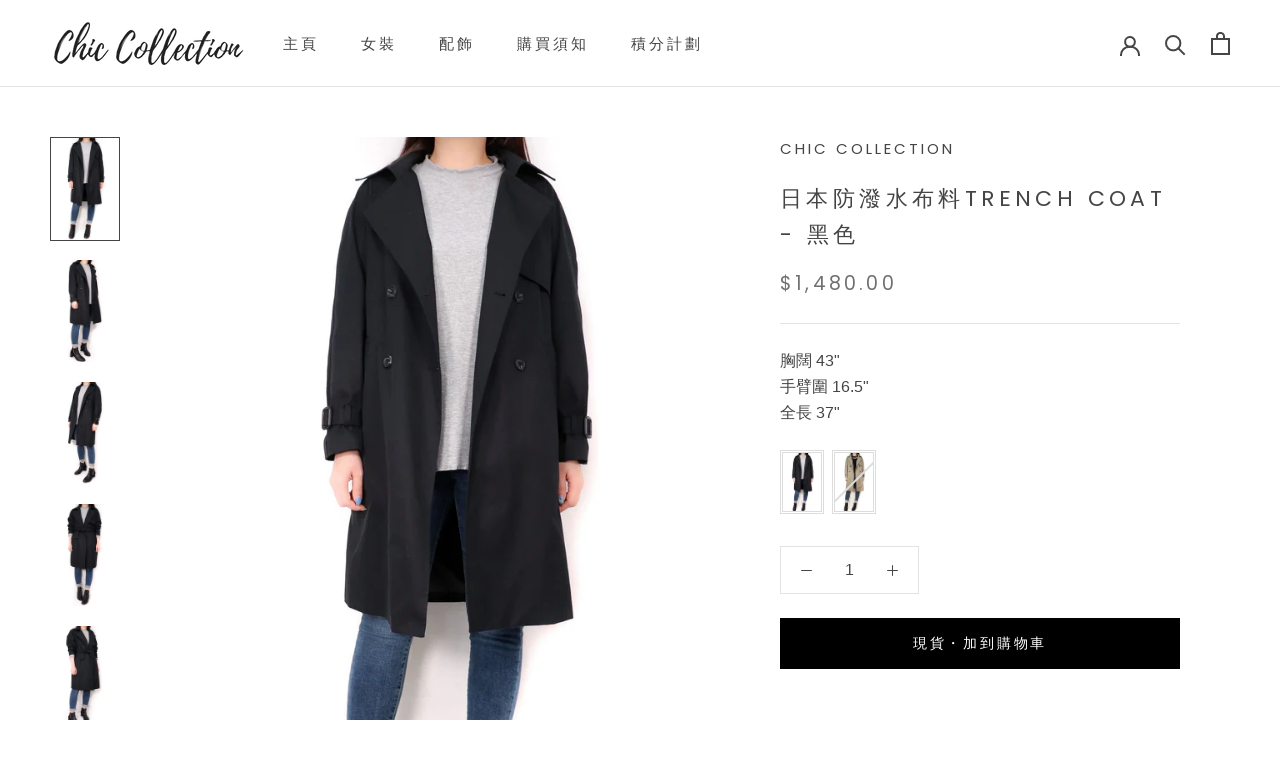

--- FILE ---
content_type: text/javascript
request_url: https://cdn.starapps.studio/apps/vsk/chic-collection-hk/data.js
body_size: 15743
content:
"use strict";"undefined"==typeof window.starapps_data&&(window.starapps_data={}),"undefined"==typeof window.starapps_data.product_groups&&(window.starapps_data.product_groups=[{"id":5085735,"products_preset_id":15738,"collections_swatch":"first_product_image","group_name":"3WAY羊毛外套SET (意大利布料)","option_name":"顏色","collections_preset_id":null,"display_position":"top","products_swatch":"first_product_image","mobile_products_preset_id":15738,"mobile_products_swatch":"first_product_image","mobile_collections_preset_id":null,"mobile_collections_swatch":"first_product_image","same_products_preset_for_mobile":true,"same_collections_preset_for_mobile":true,"option_values":[{"id":8692741144826,"option_value":"黑色","handle":"250114","published":true,"swatch_src":null,"swatch_value":null},{"id":8692741243130,"option_value":"杏色","handle":"250113","published":true,"swatch_src":null,"swatch_value":null}]},{"id":3904948,"products_preset_id":15738,"collections_swatch":"first_product_image","group_name":"A line設計半截裙 (日本布料)","option_name":"顏色","collections_preset_id":null,"display_position":"top","products_swatch":"first_product_image","mobile_products_preset_id":15738,"mobile_products_swatch":"first_product_image","mobile_collections_preset_id":null,"mobile_collections_swatch":"first_product_image","same_products_preset_for_mobile":true,"same_collections_preset_for_mobile":true,"option_values":[{"id":8162299445498,"option_value":"藍色","handle":"240222","published":true,"swatch_src":null,"swatch_value":null},{"id":8162299937018,"option_value":"黑色","handle":"240221","published":true,"swatch_src":null,"swatch_value":null}]},{"id":3847315,"products_preset_id":15738,"collections_swatch":"first_product_image","group_name":"V型拼色棉質上衣","option_name":"顏色","collections_preset_id":null,"display_position":"top","products_swatch":"first_product_image","mobile_products_preset_id":15738,"mobile_products_swatch":"first_product_image","mobile_collections_preset_id":null,"mobile_collections_swatch":"first_product_image","same_products_preset_for_mobile":true,"same_collections_preset_for_mobile":true,"option_values":[{"id":8129505394938,"option_value":"黑拼綠色","handle":"240112","published":true,"swatch_src":null,"swatch_value":null},{"id":8129505657082,"option_value":"杏拼米色","handle":"240111","published":true,"swatch_src":null,"swatch_value":null},{"id":8129505689850,"option_value":"深藍拼紫色","handle":"240110","published":true,"swatch_src":null,"swatch_value":null}]},{"id":4336295,"products_preset_id":15738,"collections_swatch":"first_product_image","group_name":"V型接拼束帶上衣","option_name":"顏色","collections_preset_id":null,"display_position":"top","products_swatch":"first_product_image","mobile_products_preset_id":15738,"mobile_products_swatch":"first_product_image","mobile_collections_preset_id":null,"mobile_collections_swatch":"first_product_image","same_products_preset_for_mobile":true,"same_collections_preset_for_mobile":true,"option_values":[{"id":8550806094074,"option_value":"深藍色","handle":"240710","published":true,"swatch_src":null,"swatch_value":null},{"id":8550806290682,"option_value":"黃色","handle":"240708","published":true,"swatch_src":null,"swatch_value":null},{"id":8550806618362,"option_value":"粉紅色","handle":"240709","published":true,"swatch_src":null,"swatch_value":null}]},{"id":6583608,"products_preset_id":15738,"collections_swatch":"first_product_image","group_name":"V型通花拼袖棉質上衣","option_name":"顏色","collections_preset_id":null,"display_position":"top","products_swatch":"first_product_image","mobile_products_preset_id":15738,"mobile_products_swatch":"first_product_image","mobile_collections_preset_id":null,"mobile_collections_swatch":"first_product_image","same_products_preset_for_mobile":true,"same_collections_preset_for_mobile":true,"option_values":[{"id":8980134527226,"option_value":"白色","handle":"251111","published":true,"swatch_src":null,"swatch_value":null},{"id":8980134822138,"option_value":"黑色","handle":"251110","published":true,"swatch_src":null,"swatch_value":null}]},{"id":348517,"products_preset_id":15738,"collections_swatch":"custom_swatch","group_name":"V拼色假兩件寬袖口上衣","option_name":"顏色","collections_preset_id":15737,"display_position":"top","products_swatch":"custom_swatch","mobile_products_preset_id":15738,"mobile_products_swatch":"custom_swatch","mobile_collections_preset_id":15737,"mobile_collections_swatch":"custom_swatch","same_products_preset_for_mobile":true,"same_collections_preset_for_mobile":true,"option_values":[{"id":7509647229178,"option_value":"黑色","handle":"220105","published":true,"swatch_src":"color","swatch_value":"#000000"},{"id":7510241935610,"option_value":"粉紅色","handle":"220104","published":true,"swatch_src":"color","swatch_value":"#FFD8E6"}]},{"id":1041446,"products_preset_id":15738,"collections_swatch":"first_product_image","group_name":"V領拼色下擺連身裙 (日本布料)","option_name":"顏色","collections_preset_id":null,"display_position":"top","products_swatch":"first_product_image","mobile_products_preset_id":15738,"mobile_products_swatch":"first_product_image","mobile_collections_preset_id":null,"mobile_collections_swatch":"first_product_image","same_products_preset_for_mobile":true,"same_collections_preset_for_mobile":true,"option_values":[{"id":7828553433338,"option_value":"藍綠色","handle":"221114","published":true,"swatch_src":"No","swatch_value":null},{"id":7828553924858,"option_value":"深藍色","handle":"221115","published":true,"swatch_src":"No","swatch_value":null}]},{"id":3871382,"products_preset_id":15738,"collections_swatch":"first_product_image","group_name":"V領暗直紋棉質上衣","option_name":"顏色","collections_preset_id":null,"display_position":"top","products_swatch":"first_product_image","mobile_products_preset_id":15738,"mobile_products_swatch":"first_product_image","mobile_collections_preset_id":null,"mobile_collections_swatch":"first_product_image","same_products_preset_for_mobile":true,"same_collections_preset_for_mobile":true,"option_values":[{"id":8147595329786,"option_value":"燕麥色","handle":"230142","published":true,"swatch_src":null,"swatch_value":null},{"id":8147595428090,"option_value":"黑色","handle":"230143","published":true,"swatch_src":null,"swatch_value":null}]},{"id":5700464,"products_preset_id":15738,"collections_swatch":"first_product_image","group_name":"V領泡泡造型連身裙 (日本布料)","option_name":"顏色","collections_preset_id":null,"display_position":"top","products_swatch":"first_product_image","mobile_products_preset_id":15738,"mobile_products_swatch":"first_product_image","mobile_collections_preset_id":null,"mobile_collections_swatch":"first_product_image","same_products_preset_for_mobile":true,"same_collections_preset_for_mobile":true,"option_values":[{"id":8772511465722,"option_value":"黑色","handle":"250452","published":true,"swatch_src":null,"swatch_value":null},{"id":8772511695098,"option_value":"灰色","handle":"250453","published":true,"swatch_src":null,"swatch_value":null}]},{"id":5160453,"products_preset_id":15738,"collections_swatch":"first_product_image","group_name":"V領混色棉線上衣","option_name":"顏色","collections_preset_id":null,"display_position":"top","products_swatch":"first_product_image","mobile_products_preset_id":15738,"mobile_products_swatch":"first_product_image","mobile_collections_preset_id":null,"mobile_collections_swatch":"first_product_image","same_products_preset_for_mobile":true,"same_collections_preset_for_mobile":true,"option_values":[{"id":8703372230906,"option_value":"粉紅色","handle":"250142","published":true,"swatch_src":null,"swatch_value":null},{"id":8703372427514,"option_value":"紫色","handle":"250143","published":true,"swatch_src":null,"swatch_value":null},{"id":8703372624122,"option_value":"啡黃色","handle":"250144","published":true,"swatch_src":null,"swatch_value":null}]},{"id":650227,"products_preset_id":15738,"collections_swatch":"first_product_image","group_name":"V領直紋層次造型三醋酸上衣","option_name":"顏色","collections_preset_id":null,"display_position":"top","products_swatch":"first_product_image","mobile_products_preset_id":15738,"mobile_products_swatch":"first_product_image","mobile_collections_preset_id":null,"mobile_collections_swatch":"first_product_image","same_products_preset_for_mobile":true,"same_collections_preset_for_mobile":true,"option_values":[{"id":7664531702010,"option_value":"深藍色","handle":"220711","published":true,"swatch_src":"No","swatch_value":null},{"id":7664532160762,"option_value":"白色","handle":"220710","published":true,"swatch_src":"No","swatch_value":null}]},{"id":5031091,"products_preset_id":15738,"collections_swatch":"first_product_image","group_name":"Y型明線造型上衣 (日本布料)","option_name":"顏色","collections_preset_id":null,"display_position":"top","products_swatch":"first_product_image","mobile_products_preset_id":15738,"mobile_products_swatch":"first_product_image","mobile_collections_preset_id":null,"mobile_collections_swatch":"first_product_image","same_products_preset_for_mobile":true,"same_collections_preset_for_mobile":true,"option_values":[{"id":8681590554874,"option_value":"黑色","handle":"241204","published":true,"swatch_src":null,"swatch_value":null},{"id":8681590718714,"option_value":"米白色","handle":"241203","published":true,"swatch_src":null,"swatch_value":null}]},{"id":422512,"products_preset_id":15738,"collections_swatch":"first_product_image","group_name":"三色彩條拼袖綿質上衣","option_name":"顏色","collections_preset_id":15737,"display_position":"top","products_swatch":"first_product_image","mobile_products_preset_id":15738,"mobile_products_swatch":"first_product_image","mobile_collections_preset_id":15737,"mobile_collections_swatch":"first_product_image","same_products_preset_for_mobile":true,"same_collections_preset_for_mobile":true,"option_values":[{"id":7615679234298,"option_value":"白色","handle":"220502","published":true,"swatch_src":"No","swatch_value":null},{"id":7615679594746,"option_value":"黑色","handle":"220503","published":true,"swatch_src":"No","swatch_value":null}]},{"id":3904960,"products_preset_id":15738,"collections_swatch":"first_product_image","group_name":"三角織布接拼棉質上衣 (拼日本布料)","option_name":"顏色","collections_preset_id":null,"display_position":"top","products_swatch":"first_product_image","mobile_products_preset_id":15738,"mobile_products_swatch":"first_product_image","mobile_collections_preset_id":null,"mobile_collections_swatch":"first_product_image","same_products_preset_for_mobile":true,"same_collections_preset_for_mobile":true,"option_values":[{"id":8162299281658,"option_value":"藍色","handle":"240206","published":true,"swatch_src":null,"swatch_value":null},{"id":8162300035322,"option_value":"米色","handle":"240205","published":true,"swatch_src":null,"swatch_value":null}]},{"id":405786,"products_preset_id":15738,"collections_swatch":"first_product_image","group_name":"下層次直紋綿質上衣","option_name":"顏色","collections_preset_id":15737,"display_position":"top","products_swatch":"first_product_image","mobile_products_preset_id":15738,"mobile_products_swatch":"first_product_image","mobile_collections_preset_id":15737,"mobile_collections_swatch":"first_product_image","same_products_preset_for_mobile":true,"same_collections_preset_for_mobile":true,"option_values":[{"id":7600696066298,"option_value":"粉紅色","handle":"220417","published":true,"swatch_src":"No","swatch_value":null},{"id":7600696721658,"option_value":"綠色","handle":"220415","published":true,"swatch_src":"No","swatch_value":null},{"id":7600696951034,"option_value":"藍色","handle":"220416","published":true,"swatch_src":"No","swatch_value":null}]},{"id":6648294,"products_preset_id":15738,"collections_swatch":"first_product_image","group_name":"下拼暗閃格紋棉質上衣","option_name":"顏色","collections_preset_id":null,"display_position":"top","products_swatch":"first_product_image","mobile_products_preset_id":15738,"mobile_products_swatch":"first_product_image","mobile_collections_preset_id":null,"mobile_collections_swatch":"first_product_image","same_products_preset_for_mobile":true,"same_collections_preset_for_mobile":true,"option_values":[{"id":9021479977210,"option_value":"米色","handle":"251203","published":true,"swatch_src":null,"swatch_value":null},{"id":9021480370426,"option_value":"杏色","handle":"251204","published":true,"swatch_src":null,"swatch_value":null},{"id":9021480599802,"option_value":"深藍色","handle":"251205","published":true,"swatch_src":null,"swatch_value":null}]},{"id":5593905,"products_preset_id":15738,"collections_swatch":"first_product_image","group_name":"下拼條子格紋棉質上衣 (拼日本布料)","option_name":"顏色","collections_preset_id":null,"display_position":"top","products_swatch":"first_product_image","mobile_products_preset_id":15738,"mobile_products_swatch":"first_product_image","mobile_collections_preset_id":null,"mobile_collections_swatch":"first_product_image","same_products_preset_for_mobile":true,"same_collections_preset_for_mobile":true,"option_values":[{"id":8755654721786,"option_value":"灰色","handle":"250408","published":true,"swatch_src":null,"swatch_value":null},{"id":8755654852858,"option_value":"杏色","handle":"250409","published":true,"swatch_src":null,"swatch_value":null},{"id":8755655016698,"option_value":"綠色","handle":"250407","published":true,"swatch_src":null,"swatch_value":null}]},{"id":349537,"products_preset_id":15738,"collections_swatch":"first_product_image","group_name":"下拼牛仔色波點布上衣 (日本布料)","option_name":"顏色","collections_preset_id":15737,"display_position":"top","products_swatch":"first_product_image","mobile_products_preset_id":15738,"mobile_products_swatch":"first_product_image","mobile_collections_preset_id":15737,"mobile_collections_swatch":"first_product_image","same_products_preset_for_mobile":true,"same_collections_preset_for_mobile":true,"option_values":[{"id":6793516122265,"option_value":"白色","handle":"215203","published":true,"swatch_src":"No","swatch_value":null},{"id":6793516482713,"option_value":"湖水綠色","handle":"215201","published":true,"swatch_src":"No","swatch_value":null},{"id":6793516941465,"option_value":"深藍色","handle":"215202","published":true,"swatch_src":"No","swatch_value":null}]},{"id":1041450,"products_preset_id":15738,"collections_swatch":"first_product_image","group_name":"下拼織布不規則半截裙 (日本布料)","option_name":"顏色","collections_preset_id":null,"display_position":"top","products_swatch":"first_product_image","mobile_products_preset_id":15738,"mobile_products_swatch":"first_product_image","mobile_collections_preset_id":null,"mobile_collections_swatch":"first_product_image","same_products_preset_for_mobile":true,"same_collections_preset_for_mobile":true,"option_values":[{"id":7828553269498,"option_value":"綠色","handle":"221119","published":true,"swatch_src":"No","swatch_value":null},{"id":7828553629946,"option_value":"深藍色","handle":"221118","published":true,"swatch_src":"No","swatch_value":null}]},{"id":4336290,"products_preset_id":15738,"collections_swatch":"first_product_image","group_name":"下拼透紗棉質上衣","option_name":"顏色","collections_preset_id":null,"display_position":"top","products_swatch":"first_product_image","mobile_products_preset_id":15738,"mobile_products_swatch":"first_product_image","mobile_collections_preset_id":null,"mobile_collections_swatch":"first_product_image","same_products_preset_for_mobile":true,"same_collections_preset_for_mobile":true,"option_values":[{"id":8550806225146,"option_value":"綠色","handle":"240704","published":true,"swatch_src":null,"swatch_value":null},{"id":8550806487290,"option_value":"黑色","handle":"240705","published":true,"swatch_src":null,"swatch_value":null},{"id":8550806716666,"option_value":"白色","handle":"240703","published":true,"swatch_src":null,"swatch_value":null}]},{"id":4753129,"products_preset_id":15738,"collections_swatch":"first_product_image","group_name":"下拼通花棉質上衣","option_name":"顏色","collections_preset_id":null,"display_position":"top","products_swatch":"first_product_image","mobile_products_preset_id":15738,"mobile_products_swatch":"first_product_image","mobile_collections_preset_id":null,"mobile_collections_swatch":"first_product_image","same_products_preset_for_mobile":true,"same_collections_preset_for_mobile":true,"option_values":[{"id":8636267036922,"option_value":"深藍色","handle":"241008","published":true,"swatch_src":null,"swatch_value":null},{"id":8636267069690,"option_value":"杏色","handle":"241009","published":true,"swatch_src":null,"swatch_value":null}]},{"id":6483238,"products_preset_id":15738,"collections_swatch":"first_product_image","group_name":"下接拼鈕扣棉質上衣 (拼日本布料)","option_name":"顏色","collections_preset_id":null,"display_position":"top","products_swatch":"first_product_image","mobile_products_preset_id":15738,"mobile_products_swatch":"first_product_image","mobile_collections_preset_id":null,"mobile_collections_swatch":"first_product_image","same_products_preset_for_mobile":true,"same_collections_preset_for_mobile":true,"option_values":[{"id":8908460491002,"option_value":"白色","handle":"250843","published":true,"swatch_src":null,"swatch_value":null},{"id":8908460589306,"option_value":"杏色","handle":"250845","published":true,"swatch_src":null,"swatch_value":null},{"id":8908460785914,"option_value":"黑色","handle":"250844","published":true,"swatch_src":null,"swatch_value":null}]},{"id":949628,"products_preset_id":15738,"collections_swatch":"first_product_image","group_name":"不規則拼紗接拼上衣 (日本布料)","option_name":"顏色","collections_preset_id":null,"display_position":"top","products_swatch":"first_product_image","mobile_products_preset_id":15738,"mobile_products_swatch":"first_product_image","mobile_collections_preset_id":null,"mobile_collections_swatch":"first_product_image","same_products_preset_for_mobile":true,"same_collections_preset_for_mobile":true,"option_values":[{"id":7711802982650,"option_value":"黑色","handle":"220806","published":true,"swatch_src":"No","swatch_value":null},{"id":7711803867386,"option_value":"綠色","handle":"220807","published":true,"swatch_src":"No","swatch_value":null}]},{"id":6483240,"products_preset_id":15738,"collections_swatch":"first_product_image","group_name":"不規則拼色棉質上衣","option_name":"顏色","collections_preset_id":null,"display_position":"top","products_swatch":"first_product_image","mobile_products_preset_id":15738,"mobile_products_swatch":"first_product_image","mobile_collections_preset_id":null,"mobile_collections_swatch":"first_product_image","same_products_preset_for_mobile":true,"same_collections_preset_for_mobile":true,"option_values":[{"id":8908460327162,"option_value":"大象灰拼紫色","handle":"250841","published":true,"swatch_src":null,"swatch_value":null},{"id":8908460654842,"option_value":"啡拼米色","handle":"250840","published":true,"swatch_src":null,"swatch_value":null},{"id":8908460851450,"option_value":"黑拼灰色","handle":"250842","published":true,"swatch_src":null,"swatch_value":null}]},{"id":422513,"products_preset_id":15738,"collections_swatch":"first_product_image","group_name":"中拼滾邊直紋設計上衣","option_name":"顏色","collections_preset_id":15737,"display_position":"top","products_swatch":"first_product_image","mobile_products_preset_id":15738,"mobile_products_swatch":"first_product_image","mobile_collections_preset_id":15737,"mobile_collections_swatch":"first_product_image","same_products_preset_for_mobile":true,"same_collections_preset_for_mobile":true,"option_values":[{"id":7615679463674,"option_value":"黑色","handle":"220505","published":true,"swatch_src":"No","swatch_value":null},{"id":7615679267066,"option_value":"橙色","handle":"220506","published":true,"swatch_src":"No","swatch_value":null},{"id":7615679660282,"option_value":"杏色","handle":"220504","published":true,"swatch_src":"No","swatch_value":null}]},{"id":4753130,"products_preset_id":15738,"collections_swatch":"first_product_image","group_name":"中長造型裇衫 (日本布料)","option_name":"顏色","collections_preset_id":null,"display_position":"top","products_swatch":"first_product_image","mobile_products_preset_id":15738,"mobile_products_swatch":"first_product_image","mobile_collections_preset_id":null,"mobile_collections_swatch":"first_product_image","same_products_preset_for_mobile":true,"same_collections_preset_for_mobile":true,"option_values":[{"id":8636266840314,"option_value":"杏色","handle":"241004","published":true,"swatch_src":null,"swatch_value":null},{"id":8636266905850,"option_value":"深藍色","handle":"241005","published":true,"swatch_src":null,"swatch_value":null}]},{"id":6303503,"products_preset_id":15738,"collections_swatch":"first_product_image","group_name":"仿牛仔V領圓領兩着上衣","option_name":"顏色","collections_preset_id":null,"display_position":"top","products_swatch":"first_product_image","mobile_products_preset_id":15738,"mobile_products_swatch":"first_product_image","mobile_collections_preset_id":null,"mobile_collections_swatch":"first_product_image","same_products_preset_for_mobile":true,"same_collections_preset_for_mobile":true,"option_values":[{"id":8851293274362,"option_value":"淺藍色","handle":"250711","published":true,"swatch_src":null,"swatch_value":null},{"id":8851293634810,"option_value":"黑色","handle":"250710","published":true,"swatch_src":null,"swatch_value":null},{"id":8851293831418,"option_value":"深藍色","handle":"250712","published":false,"swatch_src":null,"swatch_value":null}]},{"id":6303502,"products_preset_id":15738,"collections_swatch":"first_product_image","group_name":"仿牛仔拼棉質前後兩著上衣","option_name":"顏色","collections_preset_id":null,"display_position":"top","products_swatch":"first_product_image","mobile_products_preset_id":15738,"mobile_products_swatch":"first_product_image","mobile_collections_preset_id":null,"mobile_collections_swatch":"first_product_image","same_products_preset_for_mobile":true,"same_collections_preset_for_mobile":true,"option_values":[{"id":8851293372666,"option_value":"黑色","handle":"250716","published":true,"swatch_src":null,"swatch_value":null},{"id":8851293503738,"option_value":"深藍色","handle":"250717","published":true,"swatch_src":null,"swatch_value":null},{"id":8851293765882,"option_value":"綠色","handle":"250715","published":true,"swatch_src":null,"swatch_value":null}]},{"id":6303501,"products_preset_id":15738,"collections_swatch":"first_product_image","group_name":"仿牛仔立體層次下擺連身裙","option_name":"顏色","collections_preset_id":null,"display_position":"top","products_swatch":"first_product_image","mobile_products_preset_id":15738,"mobile_products_swatch":"first_product_image","mobile_collections_preset_id":null,"mobile_collections_swatch":"first_product_image","same_products_preset_for_mobile":true,"same_collections_preset_for_mobile":true,"option_values":[{"id":8851293700346,"option_value":"黑色","handle":"250713","published":true,"swatch_src":null,"swatch_value":null},{"id":8851294028026,"option_value":"藍色","handle":"250714","published":false,"swatch_src":null,"swatch_value":null}]},{"id":5160455,"products_preset_id":15738,"collections_swatch":"first_product_image","group_name":"修腹全橡筋腰闊褲","option_name":"顏色","collections_preset_id":null,"display_position":"top","products_swatch":"first_product_image","mobile_products_preset_id":15738,"mobile_products_swatch":"first_product_image","mobile_collections_preset_id":null,"mobile_collections_swatch":"first_product_image","same_products_preset_for_mobile":true,"same_collections_preset_for_mobile":true,"option_values":[{"id":8703372460282,"option_value":"黑色","handle":"250152","published":true,"swatch_src":null,"swatch_value":null},{"id":8703372689658,"option_value":"綠色","handle":"250153","published":true,"swatch_src":null,"swatch_value":null}]},{"id":5477531,"products_preset_id":15738,"collections_swatch":"first_product_image","group_name":"側三角暗條闊腳牛仔褲","option_name":"顏色","collections_preset_id":null,"display_position":"top","products_swatch":"first_product_image","mobile_products_preset_id":15738,"mobile_products_swatch":"first_product_image","mobile_collections_preset_id":null,"mobile_collections_swatch":"first_product_image","same_products_preset_for_mobile":true,"same_collections_preset_for_mobile":true,"option_values":[{"id":8745266282746,"option_value":"碳灰色","handle":"250315","published":true,"swatch_src":null,"swatch_value":null},{"id":8745266315514,"option_value":"米色","handle":"250316","published":true,"swatch_src":null,"swatch_value":null}]},{"id":6671914,"products_preset_id":15738,"collections_swatch":"first_product_image","group_name":"側拼冷扭紋棉質上衣 (拼日本布料)","option_name":"顏色","collections_preset_id":null,"display_position":"top","products_swatch":"first_product_image","mobile_products_preset_id":15738,"mobile_products_swatch":"first_product_image","mobile_collections_preset_id":null,"mobile_collections_swatch":"first_product_image","same_products_preset_for_mobile":true,"same_collections_preset_for_mobile":true,"option_values":[{"id":9037951107322,"option_value":"黑色","handle":"251246","published":true,"swatch_src":null,"swatch_value":null},{"id":9037951402234,"option_value":"粉紅色","handle":"251248","published":true,"swatch_src":null,"swatch_value":null},{"id":9037951631610,"option_value":"米白色","handle":"251247","published":true,"swatch_src":null,"swatch_value":null}]},{"id":810062,"products_preset_id":15738,"collections_swatch":"first_product_image","group_name":"側暗紋撞色棉質上衣 (拼日本布料)","option_name":"顏色","collections_preset_id":null,"display_position":"top","products_swatch":"first_product_image","mobile_products_preset_id":15738,"mobile_products_swatch":"first_product_image","mobile_collections_preset_id":null,"mobile_collections_swatch":"first_product_image","same_products_preset_for_mobile":true,"same_collections_preset_for_mobile":true,"option_values":[{"id":7693016924410,"option_value":"米色","handle":"2207109","published":true,"swatch_src":"No","swatch_value":null},{"id":7693017317626,"option_value":"深藍色","handle":"2207110","published":true,"swatch_src":"No","swatch_value":null}]},{"id":349144,"products_preset_id":15738,"collections_swatch":"first_product_image","group_name":"側束雪紡斜拼綿質上衣","option_name":"顏色","collections_preset_id":15737,"display_position":"top","products_swatch":"first_product_image","mobile_products_preset_id":15738,"mobile_products_swatch":"first_product_image","mobile_collections_preset_id":15737,"mobile_collections_swatch":"first_product_image","same_products_preset_for_mobile":true,"same_collections_preset_for_mobile":true,"option_values":[{"id":6025001828505,"option_value":"酒紅色","handle":"1295","published":true,"swatch_src":"No","swatch_value":null},{"id":6025002221721,"option_value":"黑色","handle":"1294","published":true,"swatch_src":"No","swatch_value":null},{"id":6025002811545,"option_value":"綠色","handle":"1296","published":true,"swatch_src":"No","swatch_value":null}]},{"id":4336292,"products_preset_id":15738,"collections_swatch":"first_product_image","group_name":"側百摺拼色雪紡上衣 (日本布料)","option_name":"顏色","collections_preset_id":null,"display_position":"top","products_swatch":"first_product_image","mobile_products_preset_id":15738,"mobile_products_swatch":"first_product_image","mobile_collections_preset_id":null,"mobile_collections_swatch":"first_product_image","same_products_preset_for_mobile":true,"same_collections_preset_for_mobile":true,"option_values":[{"id":8550806323450,"option_value":"黑色","handle":"240720","published":true,"swatch_src":null,"swatch_value":null},{"id":8550806651130,"option_value":"白色","handle":"240719","published":true,"swatch_src":null,"swatch_value":null}]},{"id":6648296,"products_preset_id":15738,"collections_swatch":"first_product_image","group_name":"側車線繭型棉褲","option_name":"顏色","collections_preset_id":null,"display_position":"top","products_swatch":"first_product_image","mobile_products_preset_id":15738,"mobile_products_swatch":"first_product_image","mobile_collections_preset_id":null,"mobile_collections_swatch":"first_product_image","same_products_preset_for_mobile":true,"same_collections_preset_for_mobile":true,"option_values":[{"id":9021480141050,"option_value":"灰色","handle":"251214","published":true,"swatch_src":null,"swatch_value":null},{"id":9021480632570,"option_value":"黑色","handle":"251215","published":true,"swatch_src":null,"swatch_value":null}]},{"id":5593904,"products_preset_id":15738,"collections_swatch":"first_product_image","group_name":"側透雪紡傘袖裇衫 (拼日本布料)","option_name":"顏色","collections_preset_id":null,"display_position":"top","products_swatch":"first_product_image","mobile_products_preset_id":15738,"mobile_products_swatch":"first_product_image","mobile_collections_preset_id":null,"mobile_collections_swatch":"first_product_image","same_products_preset_for_mobile":true,"same_collections_preset_for_mobile":true,"option_values":[{"id":8755654820090,"option_value":"黑色","handle":"250411","published":true,"swatch_src":null,"swatch_value":null},{"id":8755654951162,"option_value":"黃綠色","handle":"250410","published":true,"swatch_src":null,"swatch_value":null}]},{"id":4388555,"products_preset_id":15738,"collections_swatch":"first_product_image","group_name":"側鈕拼暗格紋棉質上衣 (拼日本布料)","option_name":"顏色","collections_preset_id":null,"display_position":"top","products_swatch":"first_product_image","mobile_products_preset_id":15738,"mobile_products_swatch":"first_product_image","mobile_collections_preset_id":null,"mobile_collections_swatch":"first_product_image","same_products_preset_for_mobile":true,"same_collections_preset_for_mobile":true,"option_values":[{"id":8566226714874,"option_value":"綠色","handle":"240731","published":true,"swatch_src":null,"swatch_value":null},{"id":8566226845946,"option_value":"黑色","handle":"240730","published":true,"swatch_src":null,"swatch_value":null},{"id":8566227009786,"option_value":"白色","handle":"240732","published":true,"swatch_src":null,"swatch_value":null}]},{"id":2696427,"products_preset_id":15738,"collections_swatch":"first_product_image","group_name":"全橡筋修腹短褲","option_name":"顏色","collections_preset_id":null,"display_position":"top","products_swatch":"first_product_image","mobile_products_preset_id":15738,"mobile_products_swatch":"first_product_image","mobile_collections_preset_id":null,"mobile_collections_swatch":"first_product_image","same_products_preset_for_mobile":true,"same_collections_preset_for_mobile":true,"option_values":[{"id":7975046512890,"option_value":"黑色","handle":"230518","published":true,"swatch_src":"No","swatch_value":null},{"id":7975046971642,"option_value":"杏色","handle":"230519","published":true,"swatch_src":"No","swatch_value":null}]},{"id":6545920,"products_preset_id":15738,"collections_swatch":"first_product_image","group_name":"全橡筋腰貼腳牛仔褲","option_name":"顏色","collections_preset_id":null,"display_position":"top","products_swatch":"first_product_image","mobile_products_preset_id":15738,"mobile_products_swatch":"first_product_image","mobile_collections_preset_id":null,"mobile_collections_swatch":"first_product_image","same_products_preset_for_mobile":true,"same_collections_preset_for_mobile":true,"option_values":[{"id":8950268821754,"option_value":"灰色","handle":"251023","published":true,"swatch_src":null,"swatch_value":null},{"id":8950269444346,"option_value":"洗水黑色","handle":"251021","published":true,"swatch_src":null,"swatch_value":null},{"id":8950271377658,"option_value":"藍色","handle":"251022","published":true,"swatch_src":null,"swatch_value":null}]},{"id":571176,"products_preset_id":15738,"collections_swatch":"first_product_image","group_name":"兩側扎染拼布綿質上衣","option_name":"顏色","collections_preset_id":null,"display_position":"top","products_swatch":"first_product_image","mobile_products_preset_id":15738,"mobile_products_swatch":"first_product_image","mobile_collections_preset_id":null,"mobile_collections_swatch":"first_product_image","same_products_preset_for_mobile":true,"same_collections_preset_for_mobile":true,"option_values":[{"id":7636787790074,"option_value":"米色","handle":"220601","published":true,"swatch_src":"No","swatch_value":null},{"id":7636788216058,"option_value":"深藍色","handle":"220602","published":true,"swatch_src":"No","swatch_value":null}]},{"id":3904967,"products_preset_id":15738,"collections_swatch":"first_product_image","group_name":"兩側銀扣拼色棉質上衣","option_name":"顏色","collections_preset_id":null,"display_position":"top","products_swatch":"first_product_image","mobile_products_preset_id":15738,"mobile_products_swatch":"first_product_image","mobile_collections_preset_id":null,"mobile_collections_swatch":"first_product_image","same_products_preset_for_mobile":true,"same_collections_preset_for_mobile":true,"option_values":[{"id":8162299314426,"option_value":"米拼粉紅色","handle":"240207","published":true,"swatch_src":null,"swatch_value":null},{"id":8162299773178,"option_value":"綠拼黑色","handle":"240208","published":true,"swatch_src":null,"swatch_value":null}]},{"id":4490978,"products_preset_id":15738,"collections_swatch":"first_product_image","group_name":"兩側點點百摺棉質上衣 (拼日本布料)","option_name":"顏色","collections_preset_id":null,"display_position":"top","products_swatch":"first_product_image","mobile_products_preset_id":15738,"mobile_products_swatch":"first_product_image","mobile_collections_preset_id":null,"mobile_collections_swatch":"first_product_image","same_products_preset_for_mobile":true,"same_collections_preset_for_mobile":true,"option_values":[{"id":8590447116538,"option_value":"深藍色","handle":"240809","published":true,"swatch_src":null,"swatch_value":null},{"id":8590447280378,"option_value":"白色","handle":"240808","published":true,"swatch_src":null,"swatch_value":null}]},{"id":6483241,"products_preset_id":15738,"collections_swatch":"first_product_image","group_name":"前通花棉質上衣 (拼日本布料)","option_name":"顏色","collections_preset_id":null,"display_position":"top","products_swatch":"first_product_image","mobile_products_preset_id":15738,"mobile_products_swatch":"first_product_image","mobile_collections_preset_id":null,"mobile_collections_swatch":"first_product_image","same_products_preset_for_mobile":true,"same_collections_preset_for_mobile":true,"option_values":[{"id":8908460556538,"option_value":"黑色","handle":"250846","published":true,"swatch_src":null,"swatch_value":null},{"id":8908460622074,"option_value":"深藍色","handle":"250848","published":true,"swatch_src":null,"swatch_value":null},{"id":8908460916986,"option_value":"白色","handle":"250847","published":true,"swatch_src":null,"swatch_value":null}]},{"id":6700929,"products_preset_id":15738,"collections_swatch":"first_product_image","group_name":"可拆換三色蝴蝶結上衣 (日本布料)","option_name":"顏色","collections_preset_id":null,"display_position":"top","products_swatch":"first_product_image","mobile_products_preset_id":15738,"mobile_products_swatch":"first_product_image","mobile_collections_preset_id":null,"mobile_collections_swatch":"first_product_image","same_products_preset_for_mobile":true,"same_collections_preset_for_mobile":true,"option_values":[{"id":9060372611322,"option_value":"米白色","handle":"260106","published":true,"swatch_src":null,"swatch_value":null},{"id":9060372840698,"option_value":"啡色","handle":"260104","published":true,"swatch_src":null,"swatch_value":null},{"id":9060373102842,"option_value":"深藍色","handle":"260105","published":true,"swatch_src":null,"swatch_value":null}]},{"id":6175202,"products_preset_id":15738,"collections_swatch":"first_product_image","group_name":"喇叭斜明線牛仔褲","option_name":"顏色","collections_preset_id":null,"display_position":"top","products_swatch":"first_product_image","mobile_products_preset_id":15738,"mobile_products_swatch":"first_product_image","mobile_collections_preset_id":null,"mobile_collections_swatch":"first_product_image","same_products_preset_for_mobile":true,"same_collections_preset_for_mobile":true,"option_values":[{"id":8822618882298,"option_value":"淺藍色","handle":"250621","published":true,"swatch_src":null,"swatch_value":null},{"id":8822619242746,"option_value":"深藍色","handle":"250620","published":true,"swatch_src":null,"swatch_value":null}]},{"id":1624739,"products_preset_id":15738,"collections_swatch":"first_product_image","group_name":"單膊花袖設計棉質上衣","option_name":"顏色","collections_preset_id":null,"display_position":"top","products_swatch":"first_product_image","mobile_products_preset_id":15738,"mobile_products_swatch":"first_product_image","mobile_collections_preset_id":null,"mobile_collections_swatch":"first_product_image","same_products_preset_for_mobile":true,"same_collections_preset_for_mobile":true,"option_values":[{"id":7943227506938,"option_value":"白色","handle":"230323","published":true,"swatch_src":"No","swatch_value":null},{"id":7943227801850,"option_value":"深藍色","handle":"230324","published":true,"swatch_src":"No","swatch_value":null}]},{"id":3904968,"products_preset_id":15738,"collections_swatch":"first_product_image","group_name":"圍邊下擺束腳造型連帽上衣","option_name":"顏色","collections_preset_id":null,"display_position":"top","products_swatch":"first_product_image","mobile_products_preset_id":15738,"mobile_products_swatch":"first_product_image","mobile_collections_preset_id":null,"mobile_collections_swatch":"first_product_image","same_products_preset_for_mobile":true,"same_collections_preset_for_mobile":true,"option_values":[{"id":8162299019514,"option_value":"黑色","handle":"240210","published":true,"swatch_src":null,"swatch_value":null},{"id":8162299379962,"option_value":"粉紅色","handle":"240211","published":true,"swatch_src":null,"swatch_value":null},{"id":8163213574394,"option_value":"藍色","handle":"2402-背心打摺op-短-灰色的副本","published":true,"swatch_src":null,"swatch_value":null}]},{"id":5593900,"products_preset_id":15738,"collections_swatch":"first_product_image","group_name":"圍邊撞色棉質上衣","option_name":"顏色","collections_preset_id":null,"display_position":"top","products_swatch":"first_product_image","mobile_products_preset_id":15738,"mobile_products_swatch":"first_product_image","mobile_collections_preset_id":null,"mobile_collections_swatch":"first_product_image","same_products_preset_for_mobile":true,"same_collections_preset_for_mobile":true,"option_values":[{"id":8755654557946,"option_value":"灰色","handle":"250403","published":true,"swatch_src":null,"swatch_value":null},{"id":8755654787322,"option_value":"米色","handle":"250402","published":true,"swatch_src":null,"swatch_value":null},{"id":8755655180538,"option_value":"黑色","handle":"250401","published":true,"swatch_src":null,"swatch_value":null}]},{"id":349126,"products_preset_id":15738,"collections_swatch":"first_product_image","group_name":"圍邊斗篷雪紡上衣","option_name":"顏色","collections_preset_id":15737,"display_position":"top","products_swatch":"first_product_image","mobile_products_preset_id":15738,"mobile_products_swatch":"first_product_image","mobile_collections_preset_id":15737,"mobile_collections_swatch":"first_product_image","same_products_preset_for_mobile":true,"same_collections_preset_for_mobile":true,"option_values":[{"id":5992738095257,"option_value":"深藍色","handle":"1283","published":true,"swatch_src":"No","swatch_value":null},{"id":5992738521241,"option_value":"紫藍色","handle":"1284","published":true,"swatch_src":"No","swatch_value":null},{"id":5992740716697,"option_value":"黑色","handle":"1285","published":true,"swatch_src":"No","swatch_value":null}]},{"id":6462158,"products_preset_id":15738,"collections_swatch":"first_product_image","group_name":"圓領通花袖裇衫 (日本布料)","option_name":"顏色","collections_preset_id":null,"display_position":"top","products_swatch":"first_product_image","mobile_products_preset_id":15738,"mobile_products_swatch":"first_product_image","mobile_collections_preset_id":null,"mobile_collections_swatch":"first_product_image","same_products_preset_for_mobile":true,"same_collections_preset_for_mobile":true,"option_values":[{"id":8883599671546,"option_value":"灰色","handle":"250802","published":true,"swatch_src":null,"swatch_value":null},{"id":8883599933690,"option_value":"黑色","handle":"250801","published":true,"swatch_src":null,"swatch_value":null},{"id":8883600130298,"option_value":"米色","handle":"250803","published":true,"swatch_src":null,"swatch_value":null}]},{"id":4893054,"products_preset_id":15738,"collections_swatch":"first_product_image","group_name":"壓摺工藝束腰連身裙 (日本布料)","option_name":"顏色","collections_preset_id":null,"display_position":"top","products_swatch":"first_product_image","mobile_products_preset_id":15738,"mobile_products_swatch":"first_product_image","mobile_collections_preset_id":null,"mobile_collections_swatch":"first_product_image","same_products_preset_for_mobile":true,"same_collections_preset_for_mobile":true,"option_values":[{"id":8650515153146,"option_value":"綠色","handle":"241050","published":true,"swatch_src":null,"swatch_value":null},{"id":8650515185914,"option_value":"黑色","handle":"241051","published":true,"swatch_src":null,"swatch_value":null}]},{"id":5477528,"products_preset_id":15738,"collections_swatch":"first_product_image","group_name":"夏日色彩明線闊褲","option_name":"顏色","collections_preset_id":null,"display_position":"top","products_swatch":"first_product_image","mobile_products_preset_id":15738,"mobile_products_swatch":"first_product_image","mobile_collections_preset_id":null,"mobile_collections_swatch":"first_product_image","same_products_preset_for_mobile":true,"same_collections_preset_for_mobile":true,"option_values":[{"id":8745266184442,"option_value":"粉紅色","handle":"250312","published":true,"swatch_src":null,"swatch_value":null},{"id":8745266217210,"option_value":"淺藍色","handle":"250313","published":true,"swatch_src":null,"swatch_value":null},{"id":8745266249978,"option_value":"深灰藍色","handle":"250314","published":true,"swatch_src":null,"swatch_value":null}]},{"id":6545917,"products_preset_id":15738,"collections_swatch":"first_product_image","group_name":"寬雙線牛仔闊褲","option_name":"顏色","collections_preset_id":null,"display_position":"top","products_swatch":"first_product_image","mobile_products_preset_id":15738,"mobile_products_swatch":"first_product_image","mobile_collections_preset_id":null,"mobile_collections_swatch":"first_product_image","same_products_preset_for_mobile":true,"same_collections_preset_for_mobile":true,"option_values":[{"id":8950269673722,"option_value":"藍色","handle":"251025","published":true,"swatch_src":null,"swatch_value":null},{"id":8950270263546,"option_value":"碳黑色","handle":"251024","published":true,"swatch_src":null,"swatch_value":null}]},{"id":349526,"products_preset_id":15738,"collections_swatch":"first_product_image","group_name":"小V領A cut造型綿質上衣","option_name":"顏色","collections_preset_id":15737,"display_position":"top","products_swatch":"first_product_image","mobile_products_preset_id":15738,"mobile_products_swatch":"first_product_image","mobile_collections_preset_id":15737,"mobile_collections_swatch":"first_product_image","same_products_preset_for_mobile":true,"same_collections_preset_for_mobile":true,"option_values":[{"id":5446913097881,"option_value":"粉紅色","handle":"77223","published":true,"swatch_src":"No","swatch_value":null},{"id":5446988857497,"option_value":"黑色","handle":"77221","published":true,"swatch_src":"No","swatch_value":null},{"id":5447011369113,"option_value":"橙色","handle":"77222","published":true,"swatch_src":"No","swatch_value":null}]},{"id":3161763,"products_preset_id":15738,"collections_swatch":"first_product_image","group_name":"小方粒拼色棉質上衣","option_name":"顏色","collections_preset_id":null,"display_position":"top","products_swatch":"first_product_image","mobile_products_preset_id":15738,"mobile_products_swatch":"first_product_image","mobile_collections_preset_id":null,"mobile_collections_swatch":"first_product_image","same_products_preset_for_mobile":true,"same_collections_preset_for_mobile":true,"option_values":[{"id":7992349950202,"option_value":"黑色","handle":"230713","published":true,"swatch_src":"No","swatch_value":null},{"id":7992350572794,"option_value":"白色","handle":"230721","published":true,"swatch_src":"No","swatch_value":null}]},{"id":368767,"products_preset_id":15738,"collections_swatch":"first_product_image","group_name":"層次感後束腰防潑水外套","option_name":"顏色","collections_preset_id":15737,"display_position":"top","products_swatch":"first_product_image","mobile_products_preset_id":15738,"mobile_products_swatch":"first_product_image","mobile_collections_preset_id":15737,"mobile_collections_swatch":"first_product_image","same_products_preset_for_mobile":true,"same_collections_preset_for_mobile":true,"option_values":[{"id":7567951134970,"option_value":"黑色","handle":"220309","published":true,"swatch_src":"No","swatch_value":null}]},{"id":6583606,"products_preset_id":15738,"collections_swatch":"first_product_image","group_name":"層次波浪接拼恤衫","option_name":"顏色","collections_preset_id":null,"display_position":"top","products_swatch":"first_product_image","mobile_products_preset_id":15738,"mobile_products_swatch":"first_product_image","mobile_collections_preset_id":null,"mobile_collections_swatch":"first_product_image","same_products_preset_for_mobile":true,"same_collections_preset_for_mobile":true,"option_values":[{"id":8980134559994,"option_value":"杏色","handle":"251113","published":true,"swatch_src":null,"swatch_value":null},{"id":8980134691066,"option_value":"綠色","handle":"251112","published":true,"swatch_src":null,"swatch_value":null},{"id":8980134920442,"option_value":"藍色","handle":"251114","published":true,"swatch_src":null,"swatch_value":null}]},{"id":6648286,"products_preset_id":15738,"collections_swatch":"first_product_image","group_name":"層次網紗袖棉質上衣","option_name":"顏色","collections_preset_id":null,"display_position":"top","products_swatch":"first_product_image","mobile_products_preset_id":15738,"mobile_products_swatch":"first_product_image","mobile_collections_preset_id":null,"mobile_collections_swatch":"first_product_image","same_products_preset_for_mobile":true,"same_collections_preset_for_mobile":true,"option_values":[{"id":9021480009978,"option_value":"米色","handle":"251208","published":true,"swatch_src":null,"swatch_value":null},{"id":9021480304890,"option_value":"黑色","handle":"251207","published":true,"swatch_src":null,"swatch_value":null},{"id":9021480468730,"option_value":"灰色","handle":"251206","published":true,"swatch_src":null,"swatch_value":null}]},{"id":405788,"products_preset_id":15738,"collections_swatch":"first_product_image","group_name":"層次網紗透點袖綿質上衣","option_name":"顏色","collections_preset_id":15737,"display_position":"top","products_swatch":"first_product_image","mobile_products_preset_id":15738,"mobile_products_swatch":"first_product_image","mobile_collections_preset_id":15737,"mobile_collections_swatch":"first_product_image","same_products_preset_for_mobile":true,"same_collections_preset_for_mobile":true,"option_values":[{"id":7600696197370,"option_value":"黑色","handle":"220422","published":true,"swatch_src":"No","swatch_value":null},{"id":7600696492282,"option_value":"綠色","handle":"220420","published":true,"swatch_src":"No","swatch_value":null},{"id":7600696819962,"option_value":"藍色","handle":"220421","published":true,"swatch_src":"No","swatch_value":null}]},{"id":1102297,"products_preset_id":15738,"collections_swatch":"first_product_image","group_name":"層次造型背心裙","option_name":"顏色","collections_preset_id":null,"display_position":"top","products_swatch":"first_product_image","mobile_products_preset_id":15738,"mobile_products_swatch":"first_product_image","mobile_collections_preset_id":null,"mobile_collections_swatch":"first_product_image","same_products_preset_for_mobile":true,"same_collections_preset_for_mobile":true,"option_values":[{"id":7887542124794,"option_value":"黑色","handle":"230118","published":true,"swatch_src":"No","swatch_value":null},{"id":7887542288634,"option_value":"灰色","handle":"230120","published":true,"swatch_src":"No","swatch_value":null},{"id":7887542649082,"option_value":"暗粉色","handle":"230116","published":true,"swatch_src":"No","swatch_value":null}]},{"id":6462157,"products_preset_id":15738,"collections_swatch":"first_product_image","group_name":"左右拼色寬鬆感棉質上衣 (日本布料)","option_name":"顏色","collections_preset_id":null,"display_position":"top","products_swatch":"first_product_image","mobile_products_preset_id":15738,"mobile_products_swatch":"first_product_image","mobile_collections_preset_id":null,"mobile_collections_swatch":"first_product_image","same_products_preset_for_mobile":true,"same_collections_preset_for_mobile":true,"option_values":[{"id":8883599638778,"option_value":"杏拼米色","handle":"250809","published":true,"swatch_src":null,"swatch_value":null},{"id":8883599835386,"option_value":"灰拼米色","handle":"250810","published":true,"swatch_src":null,"swatch_value":null},{"id":8883600163066,"option_value":"黑拼綠色","handle":"250808","published":true,"swatch_src":null,"swatch_value":null}]},{"id":3847317,"products_preset_id":15738,"collections_swatch":"first_product_image","group_name":"左右暗織布接拼棉質上衣","option_name":"顏色","collections_preset_id":null,"display_position":"top","products_swatch":"first_product_image","mobile_products_preset_id":15738,"mobile_products_swatch":"first_product_image","mobile_collections_preset_id":null,"mobile_collections_swatch":"first_product_image","same_products_preset_for_mobile":true,"same_collections_preset_for_mobile":true,"option_values":[{"id":8129505460474,"option_value":"黑色","handle":"240108","published":true,"swatch_src":null,"swatch_value":null},{"id":8129505755386,"option_value":"米色","handle":"240109","published":true,"swatch_src":null,"swatch_value":null}]},{"id":4753131,"products_preset_id":15738,"collections_swatch":"first_product_image","group_name":"左右束腰不縐布上衣 (日本布料)","option_name":"顏色","collections_preset_id":null,"display_position":"top","products_swatch":"first_product_image","mobile_products_preset_id":15738,"mobile_products_swatch":"first_product_image","mobile_collections_preset_id":null,"mobile_collections_swatch":"first_product_image","same_products_preset_for_mobile":true,"same_collections_preset_for_mobile":true,"option_values":[{"id":8636267102458,"option_value":"黑色","handle":"241010","published":true,"swatch_src":null,"swatch_value":null},{"id":8636267135226,"option_value":"綠色","handle":"241011","published":true,"swatch_src":null,"swatch_value":null}]},{"id":6303500,"products_preset_id":15738,"collections_swatch":"first_product_image","group_name":"幼直條不規則裇衫 (日本布料)","option_name":"顏色","collections_preset_id":null,"display_position":"top","products_swatch":"first_product_image","mobile_products_preset_id":15738,"mobile_products_swatch":"first_product_image","mobile_collections_preset_id":null,"mobile_collections_swatch":"first_product_image","same_products_preset_for_mobile":true,"same_collections_preset_for_mobile":true,"option_values":[{"id":8851293438202,"option_value":"黑色","handle":"250702","published":true,"swatch_src":null,"swatch_value":null},{"id":8851293667578,"option_value":"灰色","handle":"250701","published":true,"swatch_src":null,"swatch_value":null},{"id":8851293864186,"option_value":"啡色","handle":"250703","published":false,"swatch_src":null,"swatch_value":null}]},{"id":1092023,"products_preset_id":15738,"collections_swatch":"first_product_image","group_name":"幾何邊拼接拼棉質上衣 (拼日本布料)","option_name":"顏色","collections_preset_id":null,"display_position":"top","products_swatch":"first_product_image","mobile_products_preset_id":15738,"mobile_products_swatch":"first_product_image","mobile_collections_preset_id":null,"mobile_collections_swatch":"first_product_image","same_products_preset_for_mobile":true,"same_collections_preset_for_mobile":true,"option_values":[{"id":7868678930682,"option_value":"螢光粉袖","handle":"221240","published":true,"swatch_src":"No","swatch_value":null},{"id":7868678963450,"option_value":"薄荷綠袖","handle":"221241","published":true,"swatch_src":"No","swatch_value":null}]},{"id":6462154,"products_preset_id":15738,"collections_swatch":"first_product_image","group_name":"弧形三拼色棉質上衣","option_name":"顏色","collections_preset_id":null,"display_position":"top","products_swatch":"first_product_image","mobile_products_preset_id":15738,"mobile_products_swatch":"first_product_image","mobile_collections_preset_id":null,"mobile_collections_swatch":"first_product_image","same_products_preset_for_mobile":true,"same_collections_preset_for_mobile":true,"option_values":[{"id":8883599737082,"option_value":"杏色","handle":"250805","published":true,"swatch_src":null,"swatch_value":null},{"id":8883600064762,"option_value":"白色","handle":"250804","published":true,"swatch_src":null,"swatch_value":null}]},{"id":5085734,"products_preset_id":15738,"collections_swatch":"first_product_image","group_name":"彩色編織邊連身裙 (拼日本布料)","option_name":"顏色","collections_preset_id":null,"display_position":"top","products_swatch":"first_product_image","mobile_products_preset_id":15738,"mobile_products_swatch":"first_product_image","mobile_collections_preset_id":null,"mobile_collections_swatch":"first_product_image","same_products_preset_for_mobile":true,"same_collections_preset_for_mobile":true,"option_values":[{"id":8692740915450,"option_value":"杏色","handle":"250111","published":true,"swatch_src":null,"swatch_value":null},{"id":8692741210362,"option_value":"藍色","handle":"250112","published":true,"swatch_src":null,"swatch_value":null}]},{"id":4218601,"products_preset_id":15738,"collections_swatch":"first_product_image","group_name":"彩虹膊鈕棉質上衣","option_name":"顏色","collections_preset_id":null,"display_position":"top","products_swatch":"first_product_image","mobile_products_preset_id":15738,"mobile_products_swatch":"first_product_image","mobile_collections_preset_id":null,"mobile_collections_swatch":"first_product_image","same_products_preset_for_mobile":true,"same_collections_preset_for_mobile":true,"option_values":[{"id":8485003493626,"option_value":"黑色","handle":"240608","published":true,"swatch_src":null,"swatch_value":null},{"id":8485003657466,"option_value":"白色","handle":"240607","published":true,"swatch_src":null,"swatch_value":null}]},{"id":3819287,"products_preset_id":15738,"collections_swatch":"first_product_image","group_name":"彩虹袖造型設計上衣 (日本布料)","option_name":"顏色","collections_preset_id":null,"display_position":"top","products_swatch":"first_product_image","mobile_products_preset_id":15738,"mobile_products_swatch":"first_product_image","mobile_collections_preset_id":null,"mobile_collections_swatch":"first_product_image","same_products_preset_for_mobile":true,"same_collections_preset_for_mobile":true,"option_values":[{"id":8113882595578,"option_value":"黑色","handle":"231202","published":true,"swatch_src":null,"swatch_value":null},{"id":8113883152634,"option_value":"米白色","handle":"231201","published":true,"swatch_src":null,"swatch_value":null}]},{"id":349426,"products_preset_id":15738,"collections_swatch":"first_product_image","group_name":"後拼幾何圖形綿質上衣","option_name":"顏色","collections_preset_id":15737,"display_position":"top","products_swatch":"first_product_image","mobile_products_preset_id":15738,"mobile_products_swatch":"first_product_image","mobile_collections_preset_id":15737,"mobile_collections_swatch":"first_product_image","same_products_preset_for_mobile":true,"same_collections_preset_for_mobile":true,"option_values":[{"id":5446764986521,"option_value":"黃色","handle":"6024","published":true,"swatch_src":"No","swatch_value":null},{"id":5446975226009,"option_value":"深藍色","handle":"6023","published":true,"swatch_src":"No","swatch_value":null}]},{"id":349427,"products_preset_id":15738,"collections_swatch":"first_product_image","group_name":"後拼彩直條束帶綿質上衣(拼日本布料)","option_name":"顏色","collections_preset_id":15737,"display_position":"top","products_swatch":"first_product_image","mobile_products_preset_id":15738,"mobile_products_swatch":"first_product_image","mobile_collections_preset_id":15737,"mobile_collections_swatch":"first_product_image","same_products_preset_for_mobile":true,"same_collections_preset_for_mobile":true,"option_values":[{"id":6947948658841,"option_value":"黑色","handle":"218108","published":true,"swatch_src":"No","swatch_value":null},{"id":6947949281433,"option_value":"米色","handle":"218107","published":true,"swatch_src":"No","swatch_value":null}]},{"id":349425,"products_preset_id":15738,"collections_swatch":"first_product_image","group_name":"後拼菠蘿圖案雪紡上衣","option_name":"顏色","collections_preset_id":15737,"display_position":"top","products_swatch":"custom_swatch","mobile_products_preset_id":15738,"mobile_products_swatch":"custom_swatch","mobile_collections_preset_id":15737,"mobile_collections_swatch":"first_product_image","same_products_preset_for_mobile":true,"same_collections_preset_for_mobile":true,"option_values":[{"id":5547040342169,"option_value":"黑色","handle":"88501","published":true,"swatch_src":"color","swatch_value":"#000000"},{"id":5547040440473,"option_value":"深藍色","handle":"88502","published":true,"swatch_src":"color","swatch_value":"#2E375A"}]},{"id":6175204,"products_preset_id":15738,"collections_swatch":"first_product_image","group_name":"後條子打摺棉質上衣 (拼日本布料)","option_name":"顏色","collections_preset_id":null,"display_position":"top","products_swatch":"first_product_image","mobile_products_preset_id":15738,"mobile_products_swatch":"first_product_image","mobile_collections_preset_id":null,"mobile_collections_swatch":"first_product_image","same_products_preset_for_mobile":true,"same_collections_preset_for_mobile":true,"option_values":[{"id":8822618783994,"option_value":"深藍色","handle":"250609","published":true,"swatch_src":null,"swatch_value":null},{"id":8822618980602,"option_value":"黃色","handle":"250608","published":true,"swatch_src":null,"swatch_value":null},{"id":8822619275514,"option_value":"花灰色","handle":"250607","published":true,"swatch_src":null,"swatch_value":null}]},{"id":4893055,"products_preset_id":15738,"collections_swatch":"first_product_image","group_name":"後綁結反摺袖棉質上衣 (可替換帶)","option_name":"顏色","collections_preset_id":null,"display_position":"top","products_swatch":"first_product_image","mobile_products_preset_id":15738,"mobile_products_swatch":"first_product_image","mobile_collections_preset_id":null,"mobile_collections_swatch":"first_product_image","same_products_preset_for_mobile":true,"same_collections_preset_for_mobile":true,"option_values":[{"id":8650515218682,"option_value":"灰色","handle":"241052","published":true,"swatch_src":null,"swatch_value":null},{"id":8650515251450,"option_value":"深藍色","handle":"241053","published":true,"swatch_src":null,"swatch_value":null}]},{"id":349521,"products_preset_id":15738,"collections_swatch":"first_product_image","group_name":"心形鈕扣鏤空造型羅紋袖裇","option_name":"顏色","collections_preset_id":15737,"display_position":"top","products_swatch":"first_product_image","mobile_products_preset_id":15738,"mobile_products_swatch":"first_product_image","mobile_collections_preset_id":15737,"mobile_collections_swatch":"first_product_image","same_products_preset_for_mobile":true,"same_collections_preset_for_mobile":true,"option_values":[{"id":6025001664665,"option_value":"杏色","handle":"1265","published":true,"swatch_src":"No","swatch_value":null},{"id":6025002025113,"option_value":"深藍色","handle":"1267","published":true,"swatch_src":"No","swatch_value":null},{"id":6025002614937,"option_value":"綠色","handle":"1266","published":true,"swatch_src":"No","swatch_value":null}]},{"id":1102299,"products_preset_id":15738,"collections_swatch":"first_product_image","group_name":"打結網紗棉質上衣","option_name":"顏色","collections_preset_id":null,"display_position":"top","products_swatch":"first_product_image","mobile_products_preset_id":15738,"mobile_products_swatch":"first_product_image","mobile_collections_preset_id":null,"mobile_collections_swatch":"first_product_image","same_products_preset_for_mobile":true,"same_collections_preset_for_mobile":true,"option_values":[{"id":7887541960954,"option_value":"黑色","handle":"230104","published":true,"swatch_src":"No","swatch_value":null},{"id":7887542386938,"option_value":"薄何綠色","handle":"230103","published":true,"swatch_src":"No","swatch_value":null}]},{"id":3161801,"products_preset_id":15738,"collections_swatch":"first_product_image","group_name":"打結袖撞色RUFFLE棉質上衣","option_name":"顏色","collections_preset_id":null,"display_position":"top","products_swatch":"first_product_image","mobile_products_preset_id":15738,"mobile_products_swatch":"first_product_image","mobile_collections_preset_id":null,"mobile_collections_swatch":"first_product_image","same_products_preset_for_mobile":true,"same_collections_preset_for_mobile":true,"option_values":[{"id":7992349884666,"option_value":"白色","handle":"230706","published":true,"swatch_src":"No","swatch_value":null},{"id":7992350474490,"option_value":"深藍色","handle":"230705","published":true,"swatch_src":"No","swatch_value":null}]},{"id":5160457,"products_preset_id":15738,"collections_swatch":"first_product_image","group_name":"扭紋拼色混棉上衣","option_name":"顏色","collections_preset_id":null,"display_position":"top","products_swatch":"first_product_image","mobile_products_preset_id":15738,"mobile_products_swatch":"first_product_image","mobile_collections_preset_id":null,"mobile_collections_swatch":"first_product_image","same_products_preset_for_mobile":true,"same_collections_preset_for_mobile":true,"option_values":[{"id":8703372263674,"option_value":"黑拼灰色","handle":"250146","published":true,"swatch_src":null,"swatch_value":null},{"id":8703372329210,"option_value":"燕麥拼杏色","handle":"250147","published":true,"swatch_src":null,"swatch_value":null},{"id":8703372558586,"option_value":"粉紅拼白色","handle":"250145","published":true,"swatch_src":null,"swatch_value":null}]},{"id":3871386,"products_preset_id":15738,"collections_swatch":"first_product_image","group_name":"扭紋接拼束帶連身裙","option_name":"顏色","collections_preset_id":null,"display_position":"top","products_swatch":"first_product_image","mobile_products_preset_id":15738,"mobile_products_swatch":"first_product_image","mobile_collections_preset_id":null,"mobile_collections_swatch":"first_product_image","same_products_preset_for_mobile":true,"same_collections_preset_for_mobile":true,"option_values":[{"id":8147595493626,"option_value":"黑色","handle":"230146","published":true,"swatch_src":null,"swatch_value":null},{"id":8147595788538,"option_value":"杏啡色","handle":"230147","published":true,"swatch_src":null,"swatch_value":null}]},{"id":349445,"products_preset_id":15738,"collections_swatch":"first_product_image","group_name":"扭紋露膊寬鬆感綿質上衣","option_name":"顏色","collections_preset_id":15737,"display_position":"top","products_swatch":"first_product_image","mobile_products_preset_id":15738,"mobile_products_swatch":"first_product_image","mobile_collections_preset_id":15737,"mobile_collections_swatch":"first_product_image","same_products_preset_for_mobile":true,"same_collections_preset_for_mobile":true,"option_values":[{"id":5758922522777,"option_value":"黑色","handle":"10432","published":true,"swatch_src":"No","swatch_value":null},{"id":5758922719385,"option_value":"灰色","handle":"10431","published":true,"swatch_src":"No","swatch_value":null},{"id":5758923964569,"option_value":"啡色","handle":"10430","published":true,"swatch_src":"No","swatch_value":null},{"id":5758925668505,"option_value":"綠色","handle":"10433","published":true,"swatch_src":"No","swatch_value":null}]},{"id":6357698,"products_preset_id":15738,"collections_swatch":"first_product_image","group_name":"扭結下擺裇衫 (日本布料)","option_name":"顏色","collections_preset_id":null,"display_position":"top","products_swatch":"first_product_image","mobile_products_preset_id":15738,"mobile_products_swatch":"first_product_image","mobile_collections_preset_id":null,"mobile_collections_swatch":"first_product_image","same_products_preset_for_mobile":true,"same_collections_preset_for_mobile":true,"option_values":[{"id":8864453198074,"option_value":"綠色","handle":"250741","published":true,"swatch_src":null,"swatch_value":null},{"id":8864453361914,"option_value":"黑色","handle":"250740","published":true,"swatch_src":null,"swatch_value":null}]},{"id":349444,"products_preset_id":15738,"collections_swatch":"first_product_image","group_name":"扭結左右拼色綿質上衣","option_name":"顏色","collections_preset_id":15737,"display_position":"top","products_swatch":"first_product_image","mobile_products_preset_id":15738,"mobile_products_swatch":"first_product_image","mobile_collections_preset_id":15737,"mobile_collections_swatch":"first_product_image","same_products_preset_for_mobile":true,"same_collections_preset_for_mobile":true,"option_values":[{"id":7470451261690,"option_value":"綠拼花灰色","handle":"211157","published":true,"swatch_src":"No","swatch_value":null},{"id":7470451556602,"option_value":"紫拼大象灰色","handle":"211156","published":true,"swatch_src":"No","swatch_value":null},{"id":7470451949818,"option_value":"啡拼杏色","handle":"211155","published":true,"swatch_src":"No","swatch_value":null}]},{"id":348518,"products_preset_id":15738,"collections_swatch":"first_product_image","group_name":"披肩開鍊帽綿質上衣","option_name":"顏色","collections_preset_id":null,"display_position":"top","products_swatch":"custom_swatch","mobile_products_preset_id":15738,"mobile_products_swatch":"custom_swatch","mobile_collections_preset_id":null,"mobile_collections_swatch":"first_product_image","same_products_preset_for_mobile":true,"same_collections_preset_for_mobile":true,"option_values":[{"id":7509647261946,"option_value":"綠色","handle":"220122","published":true,"swatch_src":"color","swatch_value":"#054638"},{"id":7509647425786,"option_value":"深藍色","handle":"220121","published":true,"swatch_src":"color","swatch_value":"#000D48"},{"id":7509647556858,"option_value":"灰色","handle":"220120","published":true,"swatch_src":"color","swatch_value":"#CDCDCD"}]},{"id":1026457,"products_preset_id":15738,"collections_swatch":"first_product_image","group_name":"拼色拉鍊連身裙","option_name":"顏色","collections_preset_id":null,"display_position":"top","products_swatch":"first_product_image","mobile_products_preset_id":15738,"mobile_products_swatch":"first_product_image","mobile_collections_preset_id":null,"mobile_collections_swatch":"first_product_image","same_products_preset_for_mobile":true,"same_collections_preset_for_mobile":true,"option_values":[{"id":7815465763066,"option_value":"黑色","handle":"221001","published":true,"swatch_src":"No","swatch_value":null},{"id":7815466418426,"option_value":"奶茶色","handle":"221002","published":true,"swatch_src":"No","swatch_value":null}]},{"id":1026458,"products_preset_id":15738,"collections_swatch":"first_product_image","group_name":"接拼橫間質感棉質上衣","option_name":"顏色","collections_preset_id":null,"display_position":"top","products_swatch":"first_product_image","mobile_products_preset_id":15738,"mobile_products_swatch":"first_product_image","mobile_collections_preset_id":null,"mobile_collections_swatch":"first_product_image","same_products_preset_for_mobile":true,"same_collections_preset_for_mobile":true,"option_values":[{"id":7815465926906,"option_value":"黑色","handle":"221017","published":true,"swatch_src":"No","swatch_value":null},{"id":7815466189050,"option_value":"深藍色","handle":"221016","published":true,"swatch_src":"No","swatch_value":null}]},{"id":4893057,"products_preset_id":15738,"collections_swatch":"first_product_image","group_name":"插肩拼色束帶上衣","option_name":"顏色","collections_preset_id":null,"display_position":"top","products_swatch":"first_product_image","mobile_products_preset_id":15738,"mobile_products_swatch":"first_product_image","mobile_collections_preset_id":null,"mobile_collections_swatch":"first_product_image","same_products_preset_for_mobile":true,"same_collections_preset_for_mobile":true,"option_values":[{"id":8650515284218,"option_value":"灰色","handle":"241054","published":true,"swatch_src":null,"swatch_value":null},{"id":8650515316986,"option_value":"杏色","handle":"241055","published":true,"swatch_src":null,"swatch_value":null}]},{"id":348742,"products_preset_id":15738,"collections_swatch":"first_product_image","group_name":"撞色拼威化格束帶綿質上衣","option_name":"顏色","collections_preset_id":15737,"display_position":"top","products_swatch":"first_product_image","mobile_products_preset_id":15738,"mobile_products_swatch":"first_product_image","mobile_collections_preset_id":15737,"mobile_collections_swatch":"first_product_image","same_products_preset_for_mobile":true,"same_collections_preset_for_mobile":true,"option_values":[{"id":7496458764538,"option_value":"藍色","handle":"211207","published":true,"swatch_src":"No","swatch_value":null}]},{"id":5790315,"products_preset_id":15738,"collections_swatch":"first_product_image","group_name":"撞色波浪邊麻感棉質上衣","option_name":"顏色","collections_preset_id":null,"display_position":"top","products_swatch":"first_product_image","mobile_products_preset_id":15738,"mobile_products_swatch":"first_product_image","mobile_collections_preset_id":null,"mobile_collections_swatch":"first_product_image","same_products_preset_for_mobile":true,"same_collections_preset_for_mobile":true,"option_values":[{"id":8787884310778,"option_value":"黑色","handle":"250514","published":true,"swatch_src":null,"swatch_value":null},{"id":8787885064442,"option_value":"杏色","handle":"250513","published":true,"swatch_src":null,"swatch_value":null}]},{"id":4570642,"products_preset_id":15738,"collections_swatch":"first_product_image","group_name":"斜ruffle接拼棉質上衣 (拼日本布料)","option_name":"顏色","collections_preset_id":null,"display_position":"top","products_swatch":"first_product_image","mobile_products_preset_id":15738,"mobile_products_swatch":"first_product_image","mobile_collections_preset_id":null,"mobile_collections_swatch":"first_product_image","same_products_preset_for_mobile":true,"same_collections_preset_for_mobile":true,"option_values":[{"id":8611908288762,"option_value":"黑色","handle":"240830","published":true,"swatch_src":null,"swatch_value":null},{"id":8611908321530,"option_value":"杏色","handle":"240831","published":true,"swatch_src":null,"swatch_value":null}]},{"id":349592,"products_preset_id":15738,"collections_swatch":"first_product_image","group_name":"斜拼色綿質上衣 長袖","option_name":"顏色","collections_preset_id":15737,"display_position":"top","products_swatch":"first_product_image","mobile_products_preset_id":15738,"mobile_products_swatch":"first_product_image","mobile_collections_preset_id":15737,"mobile_collections_swatch":"first_product_image","same_products_preset_for_mobile":true,"same_collections_preset_for_mobile":true,"option_values":[{"id":6127149285529,"option_value":"黑拼綠色","handle":"2101204","published":true,"swatch_src":"No","swatch_value":null},{"id":6127149875353,"option_value":"啡拼粉色","handle":"2101206","published":true,"swatch_src":"No","swatch_value":null},{"id":6127150956697,"option_value":"深藍拼淺藍色","handle":"2101205","published":true,"swatch_src":"No","swatch_value":null}]},{"id":4099451,"products_preset_id":15738,"collections_swatch":"first_product_image","group_name":"斜拼色袋口棉質上衣","option_name":"顏色","collections_preset_id":null,"display_position":"top","products_swatch":"first_product_image","mobile_products_preset_id":15738,"mobile_products_swatch":"first_product_image","mobile_collections_preset_id":null,"mobile_collections_swatch":"first_product_image","same_products_preset_for_mobile":true,"same_collections_preset_for_mobile":true,"option_values":[{"id":8307181125882,"option_value":"深藍色拼粉色","handle":"240408","published":true,"swatch_src":null,"swatch_value":null},{"id":8307181224186,"option_value":"黑色拼白色","handle":"240410","published":true,"swatch_src":null,"swatch_value":null},{"id":8307181191418,"option_value":"淺藍色拼黃色","handle":"240409","published":true,"swatch_src":null,"swatch_value":null}]},{"id":6175206,"products_preset_id":15738,"collections_swatch":"first_product_image","group_name":"斜車線修腳西褲 (日本布料)","option_name":"顏色","collections_preset_id":null,"display_position":"top","products_swatch":"first_product_image","mobile_products_preset_id":15738,"mobile_products_swatch":"first_product_image","mobile_collections_preset_id":null,"mobile_collections_swatch":"first_product_image","same_products_preset_for_mobile":true,"same_collections_preset_for_mobile":true,"option_values":[{"id":8822618718458,"option_value":"黑色","handle":"250618","published":true,"swatch_src":null,"swatch_value":null},{"id":8822619111674,"option_value":"米白色","handle":"250619","published":true,"swatch_src":null,"swatch_value":null},{"id":8822619373818,"option_value":"藍色","handle":"250617","published":true,"swatch_src":null,"swatch_value":null}]},{"id":4054355,"products_preset_id":15738,"collections_swatch":"first_product_image","group_name":"斜間側束帶棉質上衣","option_name":"顏色","collections_preset_id":null,"display_position":"top","products_swatch":"first_product_image","mobile_products_preset_id":15738,"mobile_products_swatch":"first_product_image","mobile_collections_preset_id":null,"mobile_collections_swatch":"first_product_image","same_products_preset_for_mobile":true,"same_collections_preset_for_mobile":true,"option_values":[{"id":8249230196986,"option_value":"白底黑間","handle":"240319","published":true,"swatch_src":null,"swatch_value":null},{"id":8249230754042,"option_value":"綠底黑間","handle":"240320","published":true,"swatch_src":null,"swatch_value":null}]},{"id":6357697,"products_preset_id":15738,"collections_swatch":"first_product_image","group_name":"斜領暗坑紋棉質上衣","option_name":"顏色","collections_preset_id":null,"display_position":"top","products_swatch":"first_product_image","mobile_products_preset_id":15738,"mobile_products_swatch":"first_product_image","mobile_collections_preset_id":null,"mobile_collections_swatch":"first_product_image","same_products_preset_for_mobile":true,"same_collections_preset_for_mobile":true,"option_values":[{"id":8864453165306,"option_value":"黑色","handle":"250738","published":true,"swatch_src":null,"swatch_value":null},{"id":8864453296378,"option_value":"綠色","handle":"250739","published":true,"swatch_src":null,"swatch_value":null},{"id":8864453460218,"option_value":"白色","handle":"250737","published":true,"swatch_src":null,"swatch_value":null}]},{"id":1421489,"products_preset_id":15738,"collections_swatch":"first_product_image","group_name":"方領下網紗接拼棉質上衣","option_name":"顏色","collections_preset_id":null,"display_position":"top","products_swatch":"first_product_image","mobile_products_preset_id":15738,"mobile_products_swatch":"first_product_image","mobile_collections_preset_id":null,"mobile_collections_swatch":"first_product_image","same_products_preset_for_mobile":true,"same_collections_preset_for_mobile":true,"option_values":[{"id":7934612373754,"option_value":"黑色","handle":"230301","published":true,"swatch_src":"No","swatch_value":null},{"id":7934612766970,"option_value":"米色","handle":"230302","published":true,"swatch_src":"No","swatch_value":null}]},{"id":6583607,"products_preset_id":15738,"collections_swatch":"first_product_image","group_name":"方領勾根紗拼袖上衣","option_name":"顏色","collections_preset_id":null,"display_position":"top","products_swatch":"first_product_image","mobile_products_preset_id":15738,"mobile_products_swatch":"first_product_image","mobile_collections_preset_id":null,"mobile_collections_swatch":"first_product_image","same_products_preset_for_mobile":true,"same_collections_preset_for_mobile":true,"option_values":[{"id":8980134494458,"option_value":"藍色","handle":"251109","published":true,"swatch_src":null,"swatch_value":null},{"id":8980134723834,"option_value":"黑色","handle":"251108","published":true,"swatch_src":null,"swatch_value":null},{"id":8980134985978,"option_value":"墨綠色","handle":"251107","published":true,"swatch_src":null,"swatch_value":null}]},{"id":5477525,"products_preset_id":15738,"collections_swatch":"first_product_image","group_name":"方領扭結袖暗閃上衣","option_name":"顏色","collections_preset_id":null,"display_position":"top","products_swatch":"first_product_image","mobile_products_preset_id":15738,"mobile_products_swatch":"first_product_image","mobile_collections_preset_id":null,"mobile_collections_swatch":"first_product_image","same_products_preset_for_mobile":true,"same_collections_preset_for_mobile":true,"option_values":[{"id":8745265922298,"option_value":"白色","handle":"250305","published":true,"swatch_src":null,"swatch_value":null},{"id":8745265955066,"option_value":"牛仔色","handle":"250306","published":true,"swatch_src":null,"swatch_value":null}]},{"id":3360283,"products_preset_id":15738,"collections_swatch":"first_product_image","group_name":"方領拼色傘袖棉質上衣","option_name":"顏色","collections_preset_id":null,"display_position":"top","products_swatch":"first_product_image","mobile_products_preset_id":15738,"mobile_products_swatch":"first_product_image","mobile_collections_preset_id":null,"mobile_collections_swatch":"first_product_image","same_products_preset_for_mobile":true,"same_collections_preset_for_mobile":true,"option_values":[{"id":7997125329146,"option_value":"紫藍色","handle":"230743","published":true,"swatch_src":"No","swatch_value":null},{"id":7997125591290,"option_value":"白色","handle":"230742","published":true,"swatch_src":"No","swatch_value":null}]},{"id":6629991,"products_preset_id":15738,"collections_swatch":"first_product_image","group_name":"方領橫間棉質上衣","option_name":"顏色","collections_preset_id":null,"display_position":"top","products_swatch":"first_product_image","mobile_products_preset_id":15738,"mobile_products_swatch":"first_product_image","mobile_collections_preset_id":null,"mobile_collections_swatch":"first_product_image","same_products_preset_for_mobile":true,"same_collections_preset_for_mobile":true,"option_values":[{"id":9021480075514,"option_value":"白底黑間","handle":"251210","published":true,"swatch_src":null,"swatch_value":null},{"id":9021480173818,"option_value":"深藍底紅間","handle":"251209","published":true,"swatch_src":null,"swatch_value":null},{"id":9021480534266,"option_value":"啡底藍間","handle":"251211","published":true,"swatch_src":null,"swatch_value":null}]},{"id":4490979,"products_preset_id":15738,"collections_swatch":"first_product_image","group_name":"方領點點直紋上衣","option_name":"顏色","collections_preset_id":null,"display_position":"top","products_swatch":"first_product_image","mobile_products_preset_id":15738,"mobile_products_swatch":"first_product_image","mobile_collections_preset_id":null,"mobile_collections_swatch":"first_product_image","same_products_preset_for_mobile":true,"same_collections_preset_for_mobile":true,"option_values":[{"id":8590446985466,"option_value":"綠色","handle":"240801","published":true,"swatch_src":null,"swatch_value":null},{"id":8590447214842,"option_value":"粉紅色","handle":"240803","published":true,"swatch_src":null,"swatch_value":null},{"id":8590447378682,"option_value":"藍色","handle":"240802","published":true,"swatch_src":null,"swatch_value":null}]},{"id":349611,"products_preset_id":15738,"collections_swatch":"first_product_image","group_name":"日本跣水布料Trench Coat","option_name":"","collections_preset_id":15737,"display_position":"top","products_swatch":"first_product_image","mobile_products_preset_id":15738,"mobile_products_swatch":"first_product_image","mobile_collections_preset_id":15737,"mobile_collections_swatch":"first_product_image","same_products_preset_for_mobile":true,"same_collections_preset_for_mobile":true,"option_values":[{"id":6078962729113,"option_value":"黑色","handle":"2101008","published":true,"swatch_src":"No","swatch_value":null},{"id":6078963318937,"option_value":"綠色","handle":"2101007","published":true,"swatch_src":"No","swatch_value":null}]},{"id":3794383,"products_preset_id":15738,"collections_swatch":"first_product_image","group_name":"明線棉質連身裙","option_name":"顏色","collections_preset_id":null,"display_position":"top","products_swatch":"first_product_image","mobile_products_preset_id":15738,"mobile_products_swatch":"first_product_image","mobile_collections_preset_id":null,"mobile_collections_swatch":"first_product_image","same_products_preset_for_mobile":true,"same_collections_preset_for_mobile":true,"option_values":[{"id":8092270362874,"option_value":"黑色","handle":"231140","published":true,"swatch_src":"No","swatch_value":null},{"id":8092270592250,"option_value":"綠色","handle":"231141","published":true,"swatch_src":"No","swatch_value":null}]},{"id":6545916,"products_preset_id":15738,"collections_swatch":"first_product_image","group_name":"明線薄身外套","option_name":"顏色","collections_preset_id":null,"display_position":"top","products_swatch":"first_product_image","mobile_products_preset_id":15738,"mobile_products_swatch":"first_product_image","mobile_collections_preset_id":null,"mobile_collections_swatch":"first_product_image","same_products_preset_for_mobile":true,"same_collections_preset_for_mobile":true,"option_values":[{"id":8950269411578,"option_value":"深灰色","handle":"251012","published":true,"swatch_src":null,"swatch_value":null},{"id":8950270099706,"option_value":"黑色","handle":"251011","published":true,"swatch_src":null,"swatch_value":null},{"id":8950270886138,"option_value":"淺藍色","handle":"251010","published":true,"swatch_src":null,"swatch_value":null}]},{"id":5031092,"products_preset_id":15738,"collections_swatch":"first_product_image","group_name":"明線造型外套 (日本布料)","option_name":"顏色","collections_preset_id":null,"display_position":"top","products_swatch":"first_product_image","mobile_products_preset_id":15738,"mobile_products_swatch":"first_product_image","mobile_collections_preset_id":null,"mobile_collections_swatch":"first_product_image","same_products_preset_for_mobile":true,"same_collections_preset_for_mobile":true,"option_values":[{"id":8681590456570,"option_value":"黑色","handle":"241211","published":true,"swatch_src":null,"swatch_value":null},{"id":8681590817018,"option_value":"杏色","handle":"241212","published":true,"swatch_src":null,"swatch_value":null}]},{"id":3904974,"products_preset_id":15738,"collections_swatch":"first_product_image","group_name":"明線造型設計外套 (日本布料)","option_name":"顏色","collections_preset_id":null,"display_position":"top","products_swatch":"first_product_image","mobile_products_preset_id":15738,"mobile_products_swatch":"first_product_image","mobile_collections_preset_id":null,"mobile_collections_swatch":"first_product_image","same_products_preset_for_mobile":true,"same_collections_preset_for_mobile":true,"option_values":[{"id":8163213902074,"option_value":"深藍色","handle":"2402-背心打摺op-短-灰色的副本的副本","published":true,"swatch_src":null,"swatch_value":null}]},{"id":4956913,"products_preset_id":15738,"collections_swatch":"first_product_image","group_name":"星星刺繡側開叉衛衣","option_name":"顏色","collections_preset_id":null,"display_position":"top","products_swatch":"first_product_image","mobile_products_preset_id":15738,"mobile_products_swatch":"first_product_image","mobile_collections_preset_id":null,"mobile_collections_swatch":"first_product_image","same_products_preset_for_mobile":true,"same_collections_preset_for_mobile":true,"option_values":[{"id":8666379649274,"option_value":"黑色","handle":"241101","published":true,"swatch_src":null,"swatch_value":null},{"id":8666379944186,"option_value":"灰色","handle":"241102","published":true,"swatch_src":null,"swatch_value":null}]},{"id":6303499,"products_preset_id":15738,"collections_swatch":"first_product_image","group_name":"暗橫紋束帶袖泡泡下擺上衣 (日本布料)","option_name":"顏色","collections_preset_id":null,"display_position":"top","products_swatch":"first_product_image","mobile_products_preset_id":15738,"mobile_products_swatch":"first_product_image","mobile_collections_preset_id":null,"mobile_collections_swatch":"first_product_image","same_products_preset_for_mobile":true,"same_collections_preset_for_mobile":true,"option_values":[{"id":8851293307130,"option_value":"黑色","handle":"250705","published":true,"swatch_src":null,"swatch_value":null},{"id":8851293470970,"option_value":"米色","handle":"250704","published":true,"swatch_src":null,"swatch_value":null},{"id":8851293798650,"option_value":"綠色","handle":"250706","published":true,"swatch_src":null,"swatch_value":null}]},{"id":1784440,"products_preset_id":15738,"collections_swatch":"first_product_image","group_name":"暗直紋百搭上衣","option_name":"顏色","collections_preset_id":null,"display_position":"top","products_swatch":"first_product_image","mobile_products_preset_id":15738,"mobile_products_swatch":"first_product_image","mobile_collections_preset_id":null,"mobile_collections_swatch":"first_product_image","same_products_preset_for_mobile":true,"same_collections_preset_for_mobile":true,"option_values":[{"id":7958504079610,"option_value":"黑色","handle":"230403","published":true,"swatch_src":"No","swatch_value":null},{"id":7958504243450,"option_value":"米杏色","handle":"230405","published":true,"swatch_src":"No","swatch_value":null},{"id":7958504767738,"option_value":"綠色","handle":"230404","published":true,"swatch_src":"No","swatch_value":null}]},{"id":6671913,"products_preset_id":15738,"collections_swatch":"first_product_image","group_name":"暗直紋超彈滑棉質上衣","option_name":"顏色","collections_preset_id":null,"display_position":"top","products_swatch":"first_product_image","mobile_products_preset_id":15738,"mobile_products_swatch":"first_product_image","mobile_collections_preset_id":null,"mobile_collections_swatch":"first_product_image","same_products_preset_for_mobile":true,"same_collections_preset_for_mobile":true,"option_values":[{"id":9037951074554,"option_value":"黑色","handle":"251244","published":true,"swatch_src":null,"swatch_value":null},{"id":9037951336698,"option_value":"米白色","handle":"251243","published":true,"swatch_src":null,"swatch_value":null},{"id":9037951598842,"option_value":"淺藍色","handle":"251245","published":true,"swatch_src":null,"swatch_value":null}]},{"id":6629989,"products_preset_id":15738,"collections_swatch":"first_product_image","group_name":"暗紋接拼棉質上衣","option_name":"顏色","collections_preset_id":null,"display_position":"top","products_swatch":"first_product_image","mobile_products_preset_id":15738,"mobile_products_swatch":"first_product_image","mobile_collections_preset_id":null,"mobile_collections_swatch":"first_product_image","same_products_preset_for_mobile":true,"same_collections_preset_for_mobile":true,"option_values":[{"id":9008749707514,"option_value":"杏色","handle":"251147","published":true,"swatch_src":null,"swatch_value":null},{"id":9008750461178,"option_value":"深灰色","handle":"251146","published":true,"swatch_src":null,"swatch_value":null}]},{"id":6545915,"products_preset_id":15738,"collections_swatch":"first_product_image","group_name":"暗紋泡泡袖接拼上衣","option_name":"顏色","collections_preset_id":null,"display_position":"top","products_swatch":"first_product_image","mobile_products_preset_id":15738,"mobile_products_swatch":"first_product_image","mobile_collections_preset_id":null,"mobile_collections_swatch":"first_product_image","same_products_preset_for_mobile":true,"same_collections_preset_for_mobile":true,"option_values":[{"id":8950268920058,"option_value":"杏色","handle":"251006","published":true,"swatch_src":null,"swatch_value":null},{"id":8950269968634,"option_value":"黑色","handle":"251005","published":true,"swatch_src":null,"swatch_value":null},{"id":8950270591226,"option_value":"藍色","handle":"251004","published":true,"swatch_src":null,"swatch_value":null}]},{"id":348746,"products_preset_id":15738,"collections_swatch":"first_product_image","group_name":"暗通花直條綿質上衣","option_name":"顏色","collections_preset_id":15737,"display_position":"top","products_swatch":"first_product_image","mobile_products_preset_id":15738,"mobile_products_swatch":"first_product_image","mobile_collections_preset_id":15737,"mobile_collections_swatch":"first_product_image","same_products_preset_for_mobile":true,"same_collections_preset_for_mobile":true,"option_values":[{"id":5547041357977,"option_value":"淺色","handle":"88601","published":true,"swatch_src":"No","swatch_value":null},{"id":5547041390745,"option_value":"深色","handle":"88602","published":true,"swatch_src":"No","swatch_value":null}]},{"id":5085732,"products_preset_id":15738,"collections_swatch":"first_product_image","group_name":"暗閃拼格紋不規則上衣 (拼日本布料)","option_name":"顏色","collections_preset_id":null,"display_position":"top","products_swatch":"first_product_image","mobile_products_preset_id":15738,"mobile_products_swatch":"first_product_image","mobile_collections_preset_id":null,"mobile_collections_swatch":"first_product_image","same_products_preset_for_mobile":true,"same_collections_preset_for_mobile":true,"option_values":[{"id":8692740784378,"option_value":"杏色","handle":"250104","published":true,"swatch_src":null,"swatch_value":null},{"id":8692740948218,"option_value":"藍色","handle":"250103","published":true,"swatch_src":null,"swatch_value":null}]},{"id":349610,"products_preset_id":15738,"collections_swatch":"first_product_image","group_name":"木紋鈕寬袖綿質上衣","option_name":"顏色","collections_preset_id":15737,"display_position":"top","products_swatch":"first_product_image","mobile_products_preset_id":15738,"mobile_products_swatch":"first_product_image","mobile_collections_preset_id":15737,"mobile_collections_swatch":"first_product_image","same_products_preset_for_mobile":true,"same_collections_preset_for_mobile":true,"option_values":[{"id":6127148957849,"option_value":"黑色","handle":"2101207","published":true,"swatch_src":"No","swatch_value":null},{"id":6127149580441,"option_value":"綠色","handle":"2101209","published":true,"swatch_src":"No","swatch_value":null},{"id":6127150268569,"option_value":"紫粉色","handle":"2101208","published":true,"swatch_src":"No","swatch_value":null}]},{"id":3794385,"products_preset_id":15738,"collections_swatch":"first_product_image","group_name":"木耳邊暗坑紋棉質上衣","option_name":"顏色","collections_preset_id":null,"display_position":"top","products_swatch":"first_product_image","mobile_products_preset_id":15738,"mobile_products_swatch":"first_product_image","mobile_collections_preset_id":null,"mobile_collections_swatch":"first_product_image","same_products_preset_for_mobile":true,"same_collections_preset_for_mobile":true,"option_values":[{"id":8092270264570,"option_value":"粉紅色","handle":"231133","published":true,"swatch_src":"No","swatch_value":null},{"id":8092270559482,"option_value":"杏啡色","handle":"231130","published":true,"swatch_src":"No","swatch_value":null}]},{"id":349148,"products_preset_id":15738,"collections_swatch":"first_product_image","group_name":"格紋束袖雪紡上衣 (日本布料)","option_name":"顏色","collections_preset_id":15737,"display_position":"top","products_swatch":"first_product_image","mobile_products_preset_id":15738,"mobile_products_swatch":"first_product_image","mobile_collections_preset_id":15737,"mobile_collections_swatch":"first_product_image","same_products_preset_for_mobile":true,"same_collections_preset_for_mobile":true,"option_values":[{"id":7431649526010,"option_value":"灰綠色","handle":"211107","published":true,"swatch_src":"No","swatch_value":null},{"id":7431650083066,"option_value":"淺藍色","handle":"211106","published":true,"swatch_src":"No","swatch_value":null}]},{"id":5593899,"products_preset_id":15738,"collections_swatch":"first_product_image","group_name":"條子燈籠袖棉質上衣 (拼日本布料)","option_name":"顏色","collections_preset_id":null,"display_position":"top","products_swatch":"first_product_image","mobile_products_preset_id":15738,"mobile_products_swatch":"first_product_image","mobile_collections_preset_id":null,"mobile_collections_swatch":"first_product_image","same_products_preset_for_mobile":true,"same_collections_preset_for_mobile":true,"option_values":[{"id":8755654656250,"option_value":"灰色","handle":"250404","published":true,"swatch_src":null,"swatch_value":null},{"id":8755654918394,"option_value":"深藍色","handle":"250406","published":true,"swatch_src":null,"swatch_value":null},{"id":8755655115002,"option_value":"白色","handle":"250405","published":true,"swatch_src":null,"swatch_value":null}]},{"id":6629988,"products_preset_id":15738,"collections_swatch":"first_product_image","group_name":"條子雙面背心外套 (日本布料)","option_name":"顏色","collections_preset_id":null,"display_position":"top","products_swatch":"first_product_image","mobile_products_preset_id":15738,"mobile_products_swatch":"first_product_image","mobile_collections_preset_id":null,"mobile_collections_swatch":"first_product_image","same_products_preset_for_mobile":true,"same_collections_preset_for_mobile":true,"option_values":[{"id":9008749773050,"option_value":"黑色","handle":"251152","published":true,"swatch_src":null,"swatch_value":null},{"id":9008750362874,"option_value":"牛仔色","handle":"251153","published":true,"swatch_src":null,"swatch_value":null}]},{"id":422515,"products_preset_id":15738,"collections_swatch":"first_product_image","group_name":"橡筋束袖下通花泡泡縐棉上衣","option_name":"顏色","collections_preset_id":15737,"display_position":"top","products_swatch":"first_product_image","mobile_products_preset_id":15738,"mobile_products_swatch":"first_product_image","mobile_collections_preset_id":15737,"mobile_collections_swatch":"first_product_image","same_products_preset_for_mobile":true,"same_collections_preset_for_mobile":true,"option_values":[{"id":7615679398138,"option_value":"深綠色","handle":"220509","published":true,"swatch_src":"No","swatch_value":null},{"id":7615679856890,"option_value":"米綠色","handle":"220510","published":true,"swatch_src":"No","swatch_value":null}]},{"id":6462151,"products_preset_id":15738,"collections_swatch":"first_product_image","group_name":"橡筋泡泡袖棉質上衣","option_name":"顏色","collections_preset_id":null,"display_position":"top","products_swatch":"first_product_image","mobile_products_preset_id":15738,"mobile_products_swatch":"first_product_image","mobile_collections_preset_id":null,"mobile_collections_swatch":"first_product_image","same_products_preset_for_mobile":true,"same_collections_preset_for_mobile":true,"option_values":[{"id":8883599573242,"option_value":"綠色","handle":"250812","published":true,"swatch_src":null,"swatch_value":null},{"id":8883599868154,"option_value":"灰色","handle":"250811","published":true,"swatch_src":null,"swatch_value":null},{"id":8883600097530,"option_value":"藍色","handle":"250813","published":true,"swatch_src":null,"swatch_value":null}]},{"id":1422350,"products_preset_id":15738,"collections_swatch":"first_product_image","group_name":"橫間拼色束帶棉質上衣","option_name":"顏色","collections_preset_id":null,"display_position":"top","products_swatch":"first_product_image","mobile_products_preset_id":15738,"mobile_products_swatch":"first_product_image","mobile_collections_preset_id":null,"mobile_collections_swatch":"first_product_image","same_products_preset_for_mobile":true,"same_collections_preset_for_mobile":true,"option_values":[{"id":7934612439290,"option_value":"藍紅條紋","handle":"230314","published":true,"swatch_src":"No","swatch_value":null},{"id":7934612668666,"option_value":"米綠條紋","handle":"230313","published":true,"swatch_src":"No","swatch_value":null}]},{"id":3740618,"products_preset_id":15738,"collections_swatch":"first_product_image","group_name":"橫間接拼半圓下擺上衣","option_name":"顏色","collections_preset_id":null,"display_position":"top","products_swatch":"first_product_image","mobile_products_preset_id":15738,"mobile_products_swatch":"first_product_image","mobile_collections_preset_id":null,"mobile_collections_swatch":"first_product_image","same_products_preset_for_mobile":true,"same_collections_preset_for_mobile":true,"option_values":[{"id":8053554053370,"option_value":"黑色","handle":"231036","published":true,"swatch_src":"No","swatch_value":null},{"id":8053554118906,"option_value":"綠色","handle":"231037","published":true,"swatch_src":"No","swatch_value":null}]},{"id":5007979,"products_preset_id":15738,"collections_swatch":"first_product_image","group_name":"橫間插肩弧形下擺棉質上衣","option_name":"顏色","collections_preset_id":null,"display_position":"top","products_swatch":"first_product_image","mobile_products_preset_id":15738,"mobile_products_swatch":"first_product_image","mobile_collections_preset_id":null,"mobile_collections_swatch":"first_product_image","same_products_preset_for_mobile":true,"same_collections_preset_for_mobile":true,"option_values":[{"id":8673279869178,"option_value":"米杏色","handle":"241147","published":true,"swatch_src":null,"swatch_value":null},{"id":8673279901946,"option_value":"啡色","handle":"241148","published":true,"swatch_src":null,"swatch_value":null},{"id":8673279934714,"option_value":"灰色","handle":"241149","published":true,"swatch_src":null,"swatch_value":null}]},{"id":6671911,"products_preset_id":15738,"collections_swatch":"first_product_image","group_name":"橫間木耳邊棉質上衣","option_name":"顏色","collections_preset_id":null,"display_position":"top","products_swatch":"first_product_image","mobile_products_preset_id":15738,"mobile_products_swatch":"first_product_image","mobile_collections_preset_id":null,"mobile_collections_swatch":"first_product_image","same_products_preset_for_mobile":true,"same_collections_preset_for_mobile":true,"option_values":[{"id":9037951041786,"option_value":"紫間","handle":"251240","published":true,"swatch_src":null,"swatch_value":null},{"id":9037951303930,"option_value":"黑間","handle":"251242","published":true,"swatch_src":null,"swatch_value":null},{"id":9037951500538,"option_value":"紅間","handle":"251241","published":true,"swatch_src":null,"swatch_value":null}]},{"id":6303496,"products_preset_id":15738,"collections_swatch":"first_product_image","group_name":"橫間棉質後拼束帶下擺上衣 (拼日本布料)","option_name":"顏色","collections_preset_id":null,"display_position":"top","products_swatch":"first_product_image","mobile_products_preset_id":15738,"mobile_products_swatch":"first_product_image","mobile_collections_preset_id":null,"mobile_collections_swatch":"first_product_image","same_products_preset_for_mobile":true,"same_collections_preset_for_mobile":true,"option_values":[{"id":8851293405434,"option_value":"白底深藍間","handle":"250707","published":true,"swatch_src":null,"swatch_value":null},{"id":8851293569274,"option_value":"黑底白間","handle":"250708","published":true,"swatch_src":null,"swatch_value":null},{"id":8851293995258,"option_value":"深藍底綠間","handle":"250709","published":false,"swatch_src":null,"swatch_value":null}]},{"id":6700928,"products_preset_id":15738,"collections_swatch":"first_product_image","group_name":"橫間線織接拼假兩件裇衫","option_name":"顏色","collections_preset_id":null,"display_position":"top","products_swatch":"first_product_image","mobile_products_preset_id":15738,"mobile_products_swatch":"first_product_image","mobile_collections_preset_id":null,"mobile_collections_swatch":"first_product_image","same_products_preset_for_mobile":true,"same_collections_preset_for_mobile":true,"option_values":[{"id":9060372480250,"option_value":"深灰色","handle":"260101","published":true,"swatch_src":null,"swatch_value":null},{"id":9060373004538,"option_value":"淺灰色","handle":"260102","published":true,"swatch_src":null,"swatch_value":null},{"id":9060372742394,"option_value":"米白色","handle":"260103","published":true,"swatch_src":null,"swatch_value":null}]},{"id":405791,"products_preset_id":15738,"collections_swatch":"first_product_image","group_name":"橫間通花鏤空拼袖綿質上衣","option_name":"顏色","collections_preset_id":15737,"display_position":"top","products_swatch":"first_product_image","mobile_products_preset_id":15738,"mobile_products_swatch":"first_product_image","mobile_collections_preset_id":15737,"mobile_collections_swatch":"first_product_image","same_products_preset_for_mobile":true,"same_collections_preset_for_mobile":true,"option_values":[{"id":7600696099066,"option_value":"藍色","handle":"220413","published":true,"swatch_src":"No","swatch_value":null},{"id":7600696557818,"option_value":"苺紅色","handle":"220414","published":true,"swatch_src":"No","swatch_value":null},{"id":7600696885498,"option_value":"綠色","handle":"220412","published":true,"swatch_src":"No","swatch_value":null}]},{"id":6700927,"products_preset_id":15738,"collections_swatch":"first_product_image","group_name":"毛絨滾邊拼彩點棉質上衣 (拼日本布料)","option_name":"顏色","collections_preset_id":null,"display_position":"top","products_swatch":"first_product_image","mobile_products_preset_id":15738,"mobile_products_swatch":"first_product_image","mobile_collections_preset_id":null,"mobile_collections_swatch":"first_product_image","same_products_preset_for_mobile":true,"same_collections_preset_for_mobile":true,"option_values":[{"id":9060372644090,"option_value":"深灰色","handle":"260110","published":true,"swatch_src":null,"swatch_value":null},{"id":9060372939002,"option_value":"燕麥色","handle":"260111","published":true,"swatch_src":null,"swatch_value":null},{"id":9060373168378,"option_value":"紫色","handle":"260112","published":true,"swatch_src":null,"swatch_value":null}]},{"id":5007981,"products_preset_id":15738,"collections_swatch":"first_product_image","group_name":"波浪接拼織布棉質上衣 (日本布料)","option_name":"顏色","collections_preset_id":null,"display_position":"top","products_swatch":"first_product_image","mobile_products_preset_id":15738,"mobile_products_swatch":"first_product_image","mobile_collections_preset_id":null,"mobile_collections_swatch":"first_product_image","same_products_preset_for_mobile":true,"same_collections_preset_for_mobile":true,"option_values":[{"id":8673279770874,"option_value":"奶茶色","handle":"241145","published":true,"swatch_src":null,"swatch_value":null},{"id":8673279836410,"option_value":"米色","handle":"241146","published":true,"swatch_src":null,"swatch_value":null}]},{"id":3777991,"products_preset_id":15738,"collections_swatch":"first_product_image","group_name":"波浪造型打摺袖上衣","option_name":"顏色","collections_preset_id":null,"display_position":"top","products_swatch":"first_product_image","mobile_products_preset_id":15738,"mobile_products_swatch":"first_product_image","mobile_collections_preset_id":null,"mobile_collections_swatch":"first_product_image","same_products_preset_for_mobile":true,"same_collections_preset_for_mobile":true,"option_values":[{"id":8076208242938,"option_value":"米杏色","handle":"231111","published":true,"swatch_src":"No","swatch_value":null},{"id":8076208341242,"option_value":"黑色","handle":"231112","published":true,"swatch_src":"No","swatch_value":null}]},{"id":6629987,"products_preset_id":15738,"collections_swatch":"first_product_image","group_name":"波浪邊接拼闊褲 (日本布料)","option_name":"顏色","collections_preset_id":null,"display_position":"top","products_swatch":"first_product_image","mobile_products_preset_id":15738,"mobile_products_swatch":"first_product_image","mobile_collections_preset_id":null,"mobile_collections_swatch":"first_product_image","same_products_preset_for_mobile":true,"same_collections_preset_for_mobile":true,"option_values":[{"id":9008749641978,"option_value":"綠色","handle":"251155","published":true,"swatch_src":null,"swatch_value":null},{"id":9008750493946,"option_value":"黑色","handle":"251154","published":true,"swatch_src":null,"swatch_value":null}]},{"id":6545914,"products_preset_id":15738,"collections_swatch":"first_product_image","group_name":"洗水邊造型闊腳牛仔褲","option_name":"顏色","collections_preset_id":null,"display_position":"top","products_swatch":"first_product_image","mobile_products_preset_id":15738,"mobile_products_swatch":"first_product_image","mobile_collections_preset_id":null,"mobile_collections_swatch":"first_product_image","same_products_preset_for_mobile":true,"same_collections_preset_for_mobile":true,"option_values":[{"id":8950269935866,"option_value":"碳灰色","handle":"251027","published":true,"swatch_src":null,"swatch_value":null},{"id":8950270787834,"option_value":"藍色","handle":"251026","published":true,"swatch_src":null,"swatch_value":null}]},{"id":5700468,"products_preset_id":15738,"collections_swatch":"first_product_image","group_name":"漸變羅紋棉質上衣","option_name":"顏色","collections_preset_id":null,"display_position":"top","products_swatch":"first_product_image","mobile_products_preset_id":15738,"mobile_products_swatch":"first_product_image","mobile_collections_preset_id":null,"mobile_collections_swatch":"first_product_image","same_products_preset_for_mobile":true,"same_collections_preset_for_mobile":true,"option_values":[{"id":8772511432954,"option_value":"粉色","handle":"250449","published":true,"swatch_src":null,"swatch_value":null},{"id":8772511564026,"option_value":"綠色","handle":"250451","published":true,"swatch_src":null,"swatch_value":null},{"id":8772511760634,"option_value":"藍色","handle":"250450","published":true,"swatch_src":null,"swatch_value":null}]},{"id":5160458,"products_preset_id":15738,"collections_swatch":"first_product_image","group_name":"燈芯絨拼紗層次連身裙 (拼日本布料)","option_name":"顏色","collections_preset_id":null,"display_position":"top","products_swatch":"first_product_image","mobile_products_preset_id":15738,"mobile_products_swatch":"first_product_image","mobile_collections_preset_id":null,"mobile_collections_swatch":"first_product_image","same_products_preset_for_mobile":true,"same_collections_preset_for_mobile":true,"option_values":[{"id":8703372394746,"option_value":"深藍拼綠色","handle":"250141","published":true,"swatch_src":null,"swatch_value":null},{"id":8703372722426,"option_value":"杏拼粉紅色","handle":"250140","published":true,"swatch_src":null,"swatch_value":null}]},{"id":6648289,"products_preset_id":15738,"collections_swatch":"first_product_image","group_name":"燈芯絨絨底闊褲","option_name":"顏色","collections_preset_id":null,"display_position":"top","products_swatch":"first_product_image","mobile_products_preset_id":15738,"mobile_products_swatch":"first_product_image","mobile_collections_preset_id":null,"mobile_collections_swatch":"first_product_image","same_products_preset_for_mobile":true,"same_collections_preset_for_mobile":true,"option_values":[{"id":9021480272122,"option_value":"黑色","handle":"251219","published":true,"swatch_src":null,"swatch_value":null},{"id":9021480501498,"option_value":"啡色","handle":"251220","published":true,"swatch_src":null,"swatch_value":null}]},{"id":6462149,"products_preset_id":15738,"collections_swatch":"first_product_image","group_name":"牛仔拼布明線上衣","option_name":"顏色","collections_preset_id":null,"display_position":"top","products_swatch":"first_product_image","mobile_products_preset_id":15738,"mobile_products_swatch":"first_product_image","mobile_collections_preset_id":null,"mobile_collections_swatch":"first_product_image","same_products_preset_for_mobile":true,"same_collections_preset_for_mobile":true,"option_values":[{"id":8883599769850,"option_value":"藍色","handle":"250806","published":true,"swatch_src":null,"swatch_value":null},{"id":8883599966458,"option_value":"黑色","handle":"250807","published":true,"swatch_src":null,"swatch_value":null}]},{"id":6303494,"products_preset_id":15738,"collections_swatch":"first_product_image","group_name":"牛仔拼色卷邊棉質上衣","option_name":"顏色","collections_preset_id":null,"display_position":"top","products_swatch":"first_product_image","mobile_products_preset_id":15738,"mobile_products_swatch":"first_product_image","mobile_collections_preset_id":null,"mobile_collections_swatch":"first_product_image","same_products_preset_for_mobile":true,"same_collections_preset_for_mobile":true,"option_values":[{"id":8851293602042,"option_value":"深藍色","handle":"250719","published":true,"swatch_src":null,"swatch_value":null},{"id":8851293962490,"option_value":"淺藍色","handle":"250718","published":false,"swatch_src":null,"swatch_value":null}]},{"id":5700470,"products_preset_id":15738,"collections_swatch":"first_product_image","group_name":"牛仔拼色闊褲","option_name":"顏色","collections_preset_id":null,"display_position":"top","products_swatch":"first_product_image","mobile_products_preset_id":15738,"mobile_products_swatch":"first_product_image","mobile_collections_preset_id":null,"mobile_collections_swatch":"first_product_image","same_products_preset_for_mobile":true,"same_collections_preset_for_mobile":true,"option_values":[{"id":8772511400186,"option_value":"灰色","handle":"250456","published":true,"swatch_src":null,"swatch_value":null},{"id":8772511727866,"option_value":"藍色","handle":"250455","published":true,"swatch_src":null,"swatch_value":null}]},{"id":6303493,"products_preset_id":15738,"collections_swatch":"first_product_image","group_name":"牛仔漸變百摺半截裙","option_name":"顏色","collections_preset_id":null,"display_position":"top","products_swatch":"first_product_image","mobile_products_preset_id":15738,"mobile_products_swatch":"first_product_image","mobile_collections_preset_id":null,"mobile_collections_swatch":"first_product_image","same_products_preset_for_mobile":true,"same_collections_preset_for_mobile":true,"option_values":[{"id":8851293733114,"option_value":"黑色","handle":"250720","published":true,"swatch_src":null,"swatch_value":null},{"id":8851293896954,"option_value":"藍色","handle":"250721","published":false,"swatch_src":null,"swatch_value":null}]},{"id":5790309,"products_preset_id":15738,"collections_swatch":"first_product_image","group_name":"牛仔漸變雪紡長恤外套","option_name":"顏色","collections_preset_id":null,"display_position":"top","products_swatch":"first_product_image","mobile_products_preset_id":15738,"mobile_products_swatch":"first_product_image","mobile_collections_preset_id":null,"mobile_collections_swatch":"first_product_image","same_products_preset_for_mobile":true,"same_collections_preset_for_mobile":true,"option_values":[{"id":8787884441850,"option_value":"黑色","handle":"250515","published":true,"swatch_src":null,"swatch_value":null},{"id":8787884671226,"option_value":"深藍色","handle":"250517","published":true,"swatch_src":null,"swatch_value":null},{"id":8787885293818,"option_value":"淺藍色","handle":"250516","published":true,"swatch_src":null,"swatch_value":null}]},{"id":1423318,"products_preset_id":15738,"collections_swatch":"first_product_image","group_name":"牛皮橡筋免綁帶波鞋","option_name":"顏色","collections_preset_id":null,"display_position":"top","products_swatch":"first_product_image","mobile_products_preset_id":15738,"mobile_products_swatch":"first_product_image","mobile_collections_preset_id":null,"mobile_collections_swatch":"first_product_image","same_products_preset_for_mobile":true,"same_collections_preset_for_mobile":true,"option_values":[{"id":7934612340986,"option_value":"杏色","handle":"230311","published":true,"swatch_src":"No","swatch_value":null},{"id":7934612537594,"option_value":"白色","handle":"230310","published":true,"swatch_src":"No","swatch_value":null}]},{"id":3871389,"products_preset_id":15738,"collections_swatch":"first_product_image","group_name":"牛角袖拼色帽棉質衛衣","option_name":"顏色","collections_preset_id":null,"display_position":"top","products_swatch":"first_product_image","mobile_products_preset_id":15738,"mobile_products_swatch":"first_product_image","mobile_collections_preset_id":null,"mobile_collections_swatch":"first_product_image","same_products_preset_for_mobile":true,"same_collections_preset_for_mobile":true,"option_values":[{"id":8147595559162,"option_value":"黑色","handle":"230141","published":true,"swatch_src":null,"swatch_value":null},{"id":8147595919610,"option_value":"米色","handle":"230140","published":true,"swatch_src":null,"swatch_value":null}]},{"id":4336300,"products_preset_id":15738,"collections_swatch":"first_product_image","group_name":"珍珠傘袖V領雪紡上衣 (日本布料)","option_name":"顏色","collections_preset_id":null,"display_position":"top","products_swatch":"first_product_image","mobile_products_preset_id":15738,"mobile_products_swatch":"first_product_image","mobile_collections_preset_id":null,"mobile_collections_swatch":"first_product_image","same_products_preset_for_mobile":true,"same_collections_preset_for_mobile":true,"option_values":[{"id":8550806192378,"option_value":"黑色","handle":"240707","published":true,"swatch_src":null,"swatch_value":null},{"id":8550806520058,"option_value":"藍色","handle":"240706","published":true,"swatch_src":null,"swatch_value":null}]},{"id":5160460,"products_preset_id":15738,"collections_swatch":"first_product_image","group_name":"珍珠領波浪邊棉質上衣 (日本布料)","option_name":"顏色","collections_preset_id":null,"display_position":"top","products_swatch":"first_product_image","mobile_products_preset_id":15738,"mobile_products_swatch":"first_product_image","mobile_collections_preset_id":null,"mobile_collections_swatch":"first_product_image","same_products_preset_for_mobile":true,"same_collections_preset_for_mobile":true,"option_values":[{"id":8703372296442,"option_value":"深藍色","handle":"250148","published":true,"swatch_src":null,"swatch_value":null},{"id":8703372525818,"option_value":"紫色","handle":"250149","published":true,"swatch_src":null,"swatch_value":null}]},{"id":5031095,"products_preset_id":15738,"collections_swatch":"first_product_image","group_name":"白線束袖配可拆式珍珠鍊上衣 (日本布料)","option_name":"顏色","collections_preset_id":null,"display_position":"top","products_swatch":"first_product_image","mobile_products_preset_id":15738,"mobile_products_swatch":"first_product_image","mobile_collections_preset_id":null,"mobile_collections_swatch":"first_product_image","same_products_preset_for_mobile":true,"same_collections_preset_for_mobile":true,"option_values":[{"id":8681590653178,"option_value":"深藍色","handle":"241209","published":true,"swatch_src":null,"swatch_value":null},{"id":8681590784250,"option_value":"綠色","handle":"241210","published":true,"swatch_src":null,"swatch_value":null}]},{"id":2502723,"products_preset_id":15738,"collections_swatch":"first_product_image","group_name":"百搭短裙褲","option_name":"顏色","collections_preset_id":null,"display_position":"top","products_swatch":"first_product_image","mobile_products_preset_id":15738,"mobile_products_swatch":"first_product_image","mobile_collections_preset_id":null,"mobile_collections_swatch":"first_product_image","same_products_preset_for_mobile":true,"same_collections_preset_for_mobile":true,"option_values":[{"id":7966105698554,"option_value":"碳黑色","handle":"230457","published":true,"swatch_src":"No","swatch_value":null}]},{"id":349435,"products_preset_id":15738,"collections_swatch":"first_product_image","group_name":"直紋RUFFLE下擺連身裙","option_name":"顏色","collections_preset_id":15737,"display_position":"top","products_swatch":"first_product_image","mobile_products_preset_id":15738,"mobile_products_swatch":"first_product_image","mobile_collections_preset_id":15737,"mobile_collections_swatch":"first_product_image","same_products_preset_for_mobile":true,"same_collections_preset_for_mobile":true,"option_values":[{"id":5992738029721,"option_value":"黑色","handle":"1316","published":true,"swatch_src":"No","swatch_value":null},{"id":5992739602585,"option_value":"綠色","handle":"1315","published":true,"swatch_src":"No","swatch_value":null},{"id":5992740847769,"option_value":"酒紅色","handle":"1314","published":true,"swatch_src":"No","swatch_value":null}]},{"id":6629986,"products_preset_id":15738,"collections_swatch":"first_product_image","group_name":"直紋側束腰棉質上衣 (拼日本布料)","option_name":"顏色","collections_preset_id":null,"display_position":"top","products_swatch":"first_product_image","mobile_products_preset_id":15738,"mobile_products_swatch":"first_product_image","mobile_collections_preset_id":null,"mobile_collections_swatch":"first_product_image","same_products_preset_for_mobile":true,"same_collections_preset_for_mobile":true,"option_values":[{"id":9008749412602,"option_value":"灰色","handle":"251148","published":true,"swatch_src":null,"swatch_value":null},{"id":9008750002426,"option_value":"綠色","handle":"251149","published":true,"swatch_src":null,"swatch_value":null},{"id":9008750133498,"option_value":"黑色","handle":"251150","published":true,"swatch_src":null,"swatch_value":null}]},{"id":2502724,"products_preset_id":15738,"collections_swatch":"first_product_image","group_name":"直紋斗蓬層次造型上衣 (拼日本布料)","option_name":"顏色","collections_preset_id":null,"display_position":"top","products_swatch":"first_product_image","mobile_products_preset_id":15738,"mobile_products_swatch":"first_product_image","mobile_collections_preset_id":null,"mobile_collections_swatch":"first_product_image","same_products_preset_for_mobile":true,"same_collections_preset_for_mobile":true,"option_values":[{"id":7966105993466,"option_value":"藍色","handle":"230448","published":true,"swatch_src":"No","swatch_value":null},{"id":7966106321146,"option_value":"蘋果綠色","handle":"230447","published":true,"swatch_src":"No","swatch_value":null}]},{"id":6700926,"products_preset_id":15738,"collections_swatch":"first_product_image","group_name":"直腳簡約牛仔褲","option_name":"顏色","collections_preset_id":null,"display_position":"top","products_swatch":"first_product_image","mobile_products_preset_id":15738,"mobile_products_swatch":"first_product_image","mobile_collections_preset_id":null,"mobile_collections_swatch":"first_product_image","same_products_preset_for_mobile":true,"same_collections_preset_for_mobile":true,"option_values":[{"id":9060372578554,"option_value":"灰色","handle":"260124","published":true,"swatch_src":null,"swatch_value":null},{"id":9060372709626,"option_value":"淺藍色","handle":"260123","published":true,"swatch_src":null,"swatch_value":null},{"id":9060372971770,"option_value":"深藍色","handle":"260122","published":true,"swatch_src":null,"swatch_value":null}]},{"id":3678811,"products_preset_id":15738,"collections_swatch":"first_product_image","group_name":"直腳雪紡闊褲","option_name":"顏色","collections_preset_id":null,"display_position":"top","products_swatch":"first_product_image","mobile_products_preset_id":15738,"mobile_products_swatch":"first_product_image","mobile_collections_preset_id":null,"mobile_collections_swatch":"first_product_image","same_products_preset_for_mobile":true,"same_collections_preset_for_mobile":true,"option_values":[{"id":8023711875322,"option_value":"淺藍色","handle":"230941","published":true,"swatch_src":"No","swatch_value":null},{"id":8023712203002,"option_value":"深藍色","handle":"230940","published":true,"swatch_src":"No","swatch_value":null}]},{"id":6700923,"products_preset_id":15738,"collections_swatch":"first_product_image","group_name":"直身暗斜紋半截裙 (日本布料)","option_name":"顏色","collections_preset_id":null,"display_position":"top","products_swatch":"first_product_image","mobile_products_preset_id":15738,"mobile_products_swatch":"first_product_image","mobile_collections_preset_id":null,"mobile_collections_swatch":"first_product_image","same_products_preset_for_mobile":true,"same_collections_preset_for_mobile":true,"option_values":[{"id":9060372873466,"option_value":"黑色","handle":"260116","published":true,"swatch_src":null,"swatch_value":null},{"id":9060373233914,"option_value":"啡色","handle":"260117","published":true,"swatch_src":null,"swatch_value":null}]},{"id":4753134,"products_preset_id":15738,"collections_swatch":"first_product_image","group_name":"立領層次袖上衣 (日本布料)","option_name":"顏色","collections_preset_id":null,"display_position":"top","products_swatch":"first_product_image","mobile_products_preset_id":15738,"mobile_products_swatch":"first_product_image","mobile_collections_preset_id":null,"mobile_collections_swatch":"first_product_image","same_products_preset_for_mobile":true,"same_collections_preset_for_mobile":true,"option_values":[{"id":8636266971386,"option_value":"藍色","handle":"241006","published":true,"swatch_src":null,"swatch_value":null},{"id":8636267004154,"option_value":"杏色","handle":"241007","published":true,"swatch_src":null,"swatch_value":null}]},{"id":6700922,"products_preset_id":15738,"collections_swatch":"first_product_image","group_name":"立領軟糯感棉質上衣","option_name":"顏色","collections_preset_id":null,"display_position":"top","products_swatch":"first_product_image","mobile_products_preset_id":15738,"mobile_products_swatch":"first_product_image","mobile_collections_preset_id":null,"mobile_collections_swatch":"first_product_image","same_products_preset_for_mobile":true,"same_collections_preset_for_mobile":true,"option_values":[{"id":9060372545786,"option_value":"黑色","handle":"260115","published":true,"swatch_src":null,"swatch_value":null},{"id":9060372807930,"option_value":"藍綠色","handle":"260114","published":true,"swatch_src":null,"swatch_value":null},{"id":9060373037306,"option_value":"奶白色","handle":"260113","published":true,"swatch_src":null,"swatch_value":null}]},{"id":5031096,"products_preset_id":15738,"collections_swatch":"first_product_image","group_name":"立領鈕扣造型雪紡上衣 (日本布料)","option_name":"顏色","collections_preset_id":null,"display_position":"top","products_swatch":"first_product_image","mobile_products_preset_id":15738,"mobile_products_swatch":"first_product_image","mobile_collections_preset_id":null,"mobile_collections_swatch":"first_product_image","same_products_preset_for_mobile":true,"same_collections_preset_for_mobile":true,"option_values":[{"id":8681590489338,"option_value":"藍色","handle":"241201","published":true,"swatch_src":null,"swatch_value":null},{"id":8681590685946,"option_value":"黑色","handle":"241202","published":true,"swatch_src":null,"swatch_value":null}]},{"id":349607,"products_preset_id":15738,"collections_swatch":"first_product_image","group_name":"立領開鈕拼色綿質上衣","option_name":"顏色","collections_preset_id":15737,"display_position":"top","products_swatch":"first_product_image","mobile_products_preset_id":15738,"mobile_products_swatch":"first_product_image","mobile_collections_preset_id":15737,"mobile_collections_swatch":"first_product_image","same_products_preset_for_mobile":true,"same_collections_preset_for_mobile":true,"option_values":[{"id":6127150137497,"option_value":"灰色","handle":"2101243","published":true,"swatch_src":"No","swatch_value":null},{"id":6127149121689,"option_value":"深藍色","handle":"2101245","published":true,"swatch_src":"No","swatch_value":null},{"id":6127150858393,"option_value":"粉紅色","handle":"2101244","published":true,"swatch_src":"No","swatch_value":null}]},{"id":4099452,"products_preset_id":15738,"collections_swatch":"first_product_image","group_name":"立體花花上衣 (日本布料)","option_name":"顏色","collections_preset_id":null,"display_position":"top","products_swatch":"first_product_image","mobile_products_preset_id":15738,"mobile_products_swatch":"first_product_image","mobile_collections_preset_id":null,"mobile_collections_swatch":"first_product_image","same_products_preset_for_mobile":true,"same_collections_preset_for_mobile":true,"option_values":[{"id":8307181060346,"option_value":"深藍色","handle":"240406","published":true,"swatch_src":null,"swatch_value":null},{"id":8307181093114,"option_value":"綠色","handle":"240407","published":true,"swatch_src":null,"swatch_value":null}]},{"id":3819292,"products_preset_id":15738,"collections_swatch":"first_product_image","group_name":"竹節棉拼網紗袖上衣","option_name":"顏色","collections_preset_id":null,"display_position":"top","products_swatch":"first_product_image","mobile_products_preset_id":15738,"mobile_products_swatch":"first_product_image","mobile_collections_preset_id":null,"mobile_collections_swatch":"first_product_image","same_products_preset_for_mobile":true,"same_collections_preset_for_mobile":true,"option_values":[{"id":8113882530042,"option_value":"白色","handle":"231210","published":true,"swatch_src":null,"swatch_value":null},{"id":8113882726650,"option_value":"粉紅色","handle":"231208","published":true,"swatch_src":null,"swatch_value":null},{"id":8113882857722,"option_value":"黑色","handle":"231207","published":true,"swatch_src":null,"swatch_value":null},{"id":8113883087098,"option_value":"淺藍色","handle":"231209","published":true,"swatch_src":null,"swatch_value":null}]},{"id":348715,"products_preset_id":15738,"collections_swatch":"first_product_image","group_name":"簡約V領寬袖雪紡上衣","option_name":"顏色","collections_preset_id":null,"display_position":"top","products_swatch":"first_product_image","mobile_products_preset_id":15738,"mobile_products_swatch":"first_product_image","mobile_collections_preset_id":null,"mobile_collections_swatch":"first_product_image","same_products_preset_for_mobile":true,"same_collections_preset_for_mobile":true,"option_values":[{"id":5446989447321,"option_value":"粉紅色","handle":"77232","published":true,"swatch_src":"No","swatch_value":null},{"id":5446993641625,"option_value":"灰色","handle":"77233","published":true,"swatch_src":"No","swatch_value":null},{"id":5447010746521,"option_value":"軍綠色","handle":"77231","published":true,"swatch_src":"No","swatch_value":null}]},{"id":3777994,"products_preset_id":15738,"collections_swatch":"first_product_image","group_name":"簡約中長款棉質上衣","option_name":"顏色","collections_preset_id":null,"display_position":"top","products_swatch":"first_product_image","mobile_products_preset_id":15738,"mobile_products_swatch":"first_product_image","mobile_collections_preset_id":null,"mobile_collections_swatch":"first_product_image","same_products_preset_for_mobile":true,"same_collections_preset_for_mobile":true,"option_values":[{"id":8076207915258,"option_value":"黑色","handle":"231107","published":true,"swatch_src":"No","swatch_value":null},{"id":8076208210170,"option_value":"綠色","handle":"231106","published":true,"swatch_src":"No","swatch_value":null}]},{"id":6700921,"products_preset_id":15738,"collections_swatch":"first_product_image","group_name":"簡約修腳西褲 (日本布料)","option_name":"顏色","collections_preset_id":null,"display_position":"top","products_swatch":"first_product_image","mobile_products_preset_id":15738,"mobile_products_swatch":"first_product_image","mobile_collections_preset_id":null,"mobile_collections_swatch":"first_product_image","same_products_preset_for_mobile":true,"same_collections_preset_for_mobile":true,"option_values":[{"id":9060372775162,"option_value":"黑色","handle":"260119","published":true,"swatch_src":null,"swatch_value":null},{"id":9060373135610,"option_value":"藍綠色","handle":"260118","published":true,"swatch_src":null,"swatch_value":null}]},{"id":949629,"products_preset_id":15738,"collections_swatch":"first_product_image","group_name":"簡約傘袖接拼綿質上衣","option_name":"顏色","collections_preset_id":null,"display_position":"top","products_swatch":"first_product_image","mobile_products_preset_id":15738,"mobile_products_swatch":"first_product_image","mobile_collections_preset_id":null,"mobile_collections_swatch":"first_product_image","same_products_preset_for_mobile":true,"same_collections_preset_for_mobile":true,"option_values":[{"id":7711803048186,"option_value":"深藍色","handle":"220803","published":true,"swatch_src":"No","swatch_value":null},{"id":7711803408634,"option_value":"灰綠色","handle":"220805","published":true,"swatch_src":"No","swatch_value":null},{"id":7711803834618,"option_value":"莓紅色","handle":"220802","published":true,"swatch_src":"No","swatch_value":null},{"id":7711804326138,"option_value":"米杏色","handle":"220804","published":true,"swatch_src":"No","swatch_value":null}]},{"id":348716,"products_preset_id":15738,"collections_swatch":"first_product_image","group_name":"簡約層次感蜜桃絨外套","option_name":"顏色","collections_preset_id":null,"display_position":"top","products_swatch":"custom_swatch","mobile_products_preset_id":15738,"mobile_products_swatch":"custom_swatch","mobile_collections_preset_id":null,"mobile_collections_swatch":"first_product_image","same_products_preset_for_mobile":true,"same_collections_preset_for_mobile":true,"option_values":[{"id":7431649427706,"option_value":"黑色","handle":"211114","published":true,"swatch_src":"color","swatch_value":"#000000"},{"id":7431650017530,"option_value":"灰色","handle":"211113","published":true,"swatch_src":"color","swatch_value":"#4B4C4C"}]},{"id":348713,"products_preset_id":15738,"collections_swatch":"first_product_image","group_name":"簡約拼袋口長外套 (日本布料)","option_name":"顏色","collections_preset_id":null,"display_position":"top","products_swatch":"first_product_image","mobile_products_preset_id":15738,"mobile_products_swatch":"first_product_image","mobile_collections_preset_id":null,"mobile_collections_swatch":"first_product_image","same_products_preset_for_mobile":true,"same_collections_preset_for_mobile":true,"option_values":[{"id":6737304682649,"option_value":"黑色","handle":"a215044","published":true,"swatch_src":"No","swatch_value":null},{"id":6737305305241,"option_value":"綠色","handle":"a215045","published":true,"swatch_src":"No","swatch_value":null},{"id":6737305862297,"option_value":"深藍直條","handle":"a215046","published":true,"swatch_src":"No","swatch_value":null}]},{"id":1026524,"products_preset_id":15738,"collections_swatch":"first_product_image","group_name":"簡約牛皮拖鞋","option_name":"顏色","collections_preset_id":null,"display_position":"top","products_swatch":"first_product_image","mobile_products_preset_id":15738,"mobile_products_swatch":"first_product_image","mobile_collections_preset_id":null,"mobile_collections_swatch":"first_product_image","same_products_preset_for_mobile":true,"same_collections_preset_for_mobile":true,"option_values":[{"id":7815465566458,"option_value":"杏色","handle":"221029","published":true,"swatch_src":"No","swatch_value":null},{"id":7817139421434,"option_value":"白色","handle":"簡約牛皮拖鞋-白色","published":true,"swatch_src":"No","swatch_value":null},{"id":7815466057978,"option_value":"黑色","handle":"221031","published":true,"swatch_src":"No","swatch_value":null}]},{"id":3871399,"products_preset_id":15738,"collections_swatch":"first_product_image","group_name":"簡約百搭修腳褲","option_name":"顏色","collections_preset_id":null,"display_position":"top","products_swatch":"first_product_image","mobile_products_preset_id":15738,"mobile_products_swatch":"first_product_image","mobile_collections_preset_id":null,"mobile_collections_swatch":"first_product_image","same_products_preset_for_mobile":true,"same_collections_preset_for_mobile":true,"option_values":[{"id":8147595362554,"option_value":"黑色","handle":"230150","published":true,"swatch_src":null,"swatch_value":null},{"id":8147595526394,"option_value":"米色","handle":"230149","published":true,"swatch_src":null,"swatch_value":null},{"id":8147595690234,"option_value":"灰藍色","handle":"230148","published":true,"swatch_src":null,"swatch_value":null}]},{"id":5593898,"products_preset_id":15738,"collections_swatch":"first_product_image","group_name":"簡約直腳牛仔褲","option_name":"顏色","collections_preset_id":null,"display_position":"top","products_swatch":"first_product_image","mobile_products_preset_id":15738,"mobile_products_swatch":"first_product_image","mobile_collections_preset_id":null,"mobile_collections_swatch":"first_product_image","same_products_preset_for_mobile":true,"same_collections_preset_for_mobile":true,"option_values":[{"id":8755654754554,"option_value":"灰色","handle":"250412","published":true,"swatch_src":null,"swatch_value":null},{"id":8755654885626,"option_value":"深藍色","handle":"250414","published":true,"swatch_src":null,"swatch_value":null},{"id":8755655082234,"option_value":"淺藍色","handle":"250413","published":true,"swatch_src":null,"swatch_value":null}]},{"id":6648287,"products_preset_id":15738,"collections_swatch":"first_product_image","group_name":"簡約絨底棉質貼腳褲","option_name":"顏色","collections_preset_id":null,"display_position":"top","products_swatch":"first_product_image","mobile_products_preset_id":15738,"mobile_products_swatch":"first_product_image","mobile_collections_preset_id":null,"mobile_collections_swatch":"first_product_image","same_products_preset_for_mobile":true,"same_collections_preset_for_mobile":true,"option_values":[{"id":9021479944442,"option_value":"米白色","handle":"251217","published":true,"swatch_src":null,"swatch_value":null},{"id":9021480206586,"option_value":"黑色","handle":"251218","published":true,"swatch_src":null,"swatch_value":null}]},{"id":3713355,"products_preset_id":15738,"collections_swatch":"first_product_image","group_name":"簡約造型長袖外套","option_name":"顏色","collections_preset_id":null,"display_position":"top","products_swatch":"first_product_image","mobile_products_preset_id":15738,"mobile_products_swatch":"first_product_image","mobile_collections_preset_id":null,"mobile_collections_swatch":"first_product_image","same_products_preset_for_mobile":true,"same_collections_preset_for_mobile":true,"option_values":[{"id":8033495384314,"option_value":"綠色","handle":"231007","published":true,"swatch_src":"No","swatch_value":null},{"id":8033495843066,"option_value":"黑色","handle":"231008","published":true,"swatch_src":"No","swatch_value":null}]},{"id":6483243,"products_preset_id":15738,"collections_swatch":"first_product_image","group_name":"簡約造型闊褲 (日本布料) (短版)","option_name":"顏色","collections_preset_id":null,"display_position":"top","products_swatch":"first_product_image","mobile_products_preset_id":15738,"mobile_products_swatch":"first_product_image","mobile_collections_preset_id":null,"mobile_collections_swatch":"first_product_image","same_products_preset_for_mobile":true,"same_collections_preset_for_mobile":true,"option_values":[{"id":8908460392698,"option_value":"綠色 (短版)","handle":"250856","published":true,"swatch_src":null,"swatch_value":null},{"id":8908460687610,"option_value":"灰色 (短版)","handle":"250855","published":true,"swatch_src":null,"swatch_value":null},{"id":8908460818682,"option_value":"黑色 (短版)","handle":"250857","published":true,"swatch_src":null,"swatch_value":null}]},{"id":6483244,"products_preset_id":15738,"collections_swatch":"first_product_image","group_name":"簡約造型闊褲 (日本布料) (長版)","option_name":"顏色","collections_preset_id":null,"display_position":"top","products_swatch":"first_product_image","mobile_products_preset_id":15738,"mobile_products_swatch":"first_product_image","mobile_collections_preset_id":null,"mobile_collections_swatch":"first_product_image","same_products_preset_for_mobile":true,"same_collections_preset_for_mobile":true,"option_values":[{"id":8908460523770,"option_value":"黑色","handle":"250854","published":true,"swatch_src":null,"swatch_value":null},{"id":8908460753146,"option_value":"綠色","handle":"250853","published":true,"swatch_src":null,"swatch_value":null},{"id":8908460884218,"option_value":"灰色","handle":"250852","published":true,"swatch_src":null,"swatch_value":null}]},{"id":6583605,"products_preset_id":15738,"collections_swatch":"first_product_image","group_name":"簡約闊腳牛仔褲","option_name":"顏色","collections_preset_id":null,"display_position":"top","products_swatch":"first_product_image","mobile_products_preset_id":15738,"mobile_products_swatch":"first_product_image","mobile_collections_preset_id":null,"mobile_collections_swatch":"first_product_image","same_products_preset_for_mobile":true,"same_collections_preset_for_mobile":true,"option_values":[{"id":8980134592762,"option_value":"藍色","handle":"251117","published":true,"swatch_src":null,"swatch_value":null},{"id":8980134854906,"option_value":"碳黑色","handle":"251118","published":true,"swatch_src":null,"swatch_value":null}]},{"id":6545913,"products_preset_id":15738,"collections_swatch":"first_product_image","group_name":"粗幼條子接拼裇衫","option_name":"顏色","collections_preset_id":null,"display_position":"top","products_swatch":"first_product_image","mobile_products_preset_id":15738,"mobile_products_swatch":"first_product_image","mobile_collections_preset_id":null,"mobile_collections_swatch":"first_product_image","same_products_preset_for_mobile":true,"same_collections_preset_for_mobile":true,"option_values":[{"id":8950269247738,"option_value":"藍色","handle":"251003","published":true,"swatch_src":null,"swatch_value":null},{"id":8950270329082,"option_value":"灰色","handle":"251001","published":true,"swatch_src":null,"swatch_value":null},{"id":8950271082746,"option_value":"杏色","handle":"251002","published":true,"swatch_src":null,"swatch_value":null}]},{"id":349589,"products_preset_id":15738,"collections_swatch":"first_product_image","group_name":"細千鳥格紋半截裙","option_name":"顏色","collections_preset_id":15737,"display_position":"top","products_swatch":"first_product_image","mobile_products_preset_id":15738,"mobile_products_swatch":"first_product_image","mobile_collections_preset_id":15737,"mobile_collections_swatch":"first_product_image","same_products_preset_for_mobile":true,"same_collections_preset_for_mobile":true,"option_values":[{"id":6737305075865,"option_value":"淺藍色","handle":"a215032","published":true,"swatch_src":"No","swatch_value":null},{"id":6737305698457,"option_value":"黑色","handle":"a215031","published":true,"swatch_src":"No","swatch_value":null}]},{"id":6545912,"products_preset_id":15738,"collections_swatch":"first_product_image","group_name":"細格紋木耳邊裇衫 (日本布料)","option_name":"顏色","collections_preset_id":null,"display_position":"top","products_swatch":"first_product_image","mobile_products_preset_id":15738,"mobile_products_swatch":"first_product_image","mobile_collections_preset_id":null,"mobile_collections_swatch":"first_product_image","same_products_preset_for_mobile":true,"same_collections_preset_for_mobile":true,"option_values":[{"id":8950269739258,"option_value":"深藍格仔","handle":"251013","published":true,"swatch_src":null,"swatch_value":null},{"id":8950271410426,"option_value":"彩藍格仔","handle":"251014","published":true,"swatch_src":null,"swatch_value":null}]},{"id":6700920,"products_preset_id":15738,"collections_swatch":"first_product_image","group_name":"絨條拼混彩布棉質上衣 (拼日本布料)","option_name":"顏色","collections_preset_id":null,"display_position":"top","products_swatch":"first_product_image","mobile_products_preset_id":15738,"mobile_products_swatch":"first_product_image","mobile_collections_preset_id":null,"mobile_collections_swatch":"first_product_image","same_products_preset_for_mobile":true,"same_collections_preset_for_mobile":true,"option_values":[{"id":9060372513018,"option_value":"深灰色","handle":"260108","published":true,"swatch_src":null,"swatch_value":null},{"id":9060372906234,"option_value":"米白色","handle":"260109","published":true,"swatch_src":null,"swatch_value":null},{"id":9060373201146,"option_value":"粉紅色","handle":"260107","published":true,"swatch_src":null,"swatch_value":null}]},{"id":348734,"products_preset_id":15738,"collections_swatch":"first_product_image","group_name":"綿線拼色拉鍊外套","option_name":"顏色","collections_preset_id":15737,"display_position":"top","products_swatch":"first_product_image","mobile_products_preset_id":15738,"mobile_products_swatch":"first_product_image","mobile_collections_preset_id":15737,"mobile_collections_swatch":"first_product_image","same_products_preset_for_mobile":true,"same_collections_preset_for_mobile":true,"option_values":[{"id":6127149187225,"option_value":"黑拼藍色","handle":"2101238","published":true,"swatch_src":"No","swatch_value":null},{"id":6127150104729,"option_value":"灰拼綠色","handle":"2101239","published":true,"swatch_src":"No","swatch_value":null},{"id":6127150694553,"option_value":"藍拼啡色","handle":"2101237","published":true,"swatch_src":"No","swatch_value":null}]},{"id":348733,"products_preset_id":15738,"collections_swatch":"first_product_image","group_name":"線條不規則下擺綿質上衣","option_name":"顏色","collections_preset_id":15737,"display_position":"top","products_swatch":"first_product_image","mobile_products_preset_id":15738,"mobile_products_swatch":"first_product_image","mobile_collections_preset_id":15737,"mobile_collections_swatch":"first_product_image","same_products_preset_for_mobile":true,"same_collections_preset_for_mobile":true,"option_values":[{"id":6127149547673,"option_value":"藍色","handle":"2101203","published":true,"swatch_src":"No","swatch_value":null},{"id":6127150366873,"option_value":"綠色","handle":"2101202","published":true,"swatch_src":"No","swatch_value":null}]},{"id":6483245,"products_preset_id":15738,"collections_swatch":"first_product_image","group_name":"縐縐暗紋接拼花邊袖上衣","option_name":"顏色","collections_preset_id":null,"display_position":"top","products_swatch":"first_product_image","mobile_products_preset_id":15738,"mobile_products_swatch":"first_product_image","mobile_collections_preset_id":null,"mobile_collections_swatch":"first_product_image","same_products_preset_for_mobile":true,"same_collections_preset_for_mobile":true,"option_values":[{"id":8908460458234,"option_value":"米色","handle":"250849","published":true,"swatch_src":null,"swatch_value":null},{"id":8908460720378,"option_value":"黑色","handle":"250850","published":true,"swatch_src":null,"swatch_value":null}]},{"id":348523,"products_preset_id":15738,"collections_swatch":"first_product_image","group_name":"縷空雪紡立領混紡上衣","option_name":"顏色","collections_preset_id":null,"display_position":"top","products_swatch":"custom_swatch","mobile_products_preset_id":15738,"mobile_products_swatch":"custom_swatch","mobile_collections_preset_id":null,"mobile_collections_swatch":"first_product_image","same_products_preset_for_mobile":true,"same_collections_preset_for_mobile":true,"option_values":[{"id":7496458797306,"option_value":"米色","handle":"211209","published":true,"swatch_src":"Yes","swatch_value":null},{"id":7496459256058,"option_value":"綠色","handle":"211210","published":true,"swatch_src":"color","swatch_value":"#093914"}]},{"id":348521,"products_preset_id":15738,"collections_swatch":"first_product_image","group_name":"織紋反領撞色束袖綿質上衣","option_name":"顏色","collections_preset_id":null,"display_position":"top","products_swatch":"custom_swatch","mobile_products_preset_id":15738,"mobile_products_swatch":"custom_swatch","mobile_collections_preset_id":null,"mobile_collections_swatch":"first_product_image","same_products_preset_for_mobile":true,"same_collections_preset_for_mobile":true,"option_values":[{"id":7509647196410,"option_value":"米色","handle":"220110","published":true,"swatch_src":"color","swatch_value":"#FFFFF7"},{"id":7509647458554,"option_value":"綠色","handle":"220109","published":true,"swatch_src":"color","swatch_value":"#0E4A49"}]},{"id":1041460,"products_preset_id":15738,"collections_swatch":"first_product_image","group_name":"織紋布平底鞋 (配可拆式腳鍊)","option_name":"顏色","collections_preset_id":null,"display_position":"top","products_swatch":"first_product_image","mobile_products_preset_id":15738,"mobile_products_swatch":"first_product_image","mobile_collections_preset_id":null,"mobile_collections_swatch":"first_product_image","same_products_preset_for_mobile":true,"same_collections_preset_for_mobile":true,"option_values":[{"id":7828553335034,"option_value":"黑色","handle":"221104","published":true,"swatch_src":"No","swatch_value":null},{"id":7828553761018,"option_value":"藍色","handle":"221103","published":true,"swatch_src":"No","swatch_value":null}]},{"id":3360287,"products_preset_id":15738,"collections_swatch":"first_product_image","group_name":"織紋帶圍邊棉質上衣","option_name":"顏色","collections_preset_id":null,"display_position":"top","products_swatch":"first_product_image","mobile_products_preset_id":15738,"mobile_products_swatch":"first_product_image","mobile_collections_preset_id":null,"mobile_collections_swatch":"first_product_image","same_products_preset_for_mobile":true,"same_collections_preset_for_mobile":true,"option_values":[{"id":7997125427450,"option_value":"白色","handle":"230747","published":true,"swatch_src":"No","swatch_value":null},{"id":7997125689594,"option_value":"深藍色","handle":"230746","published":true,"swatch_src":"No","swatch_value":null}]},{"id":1102310,"products_preset_id":15738,"collections_swatch":"first_product_image","group_name":"織紋領拼色袖三醋酸上衣 (日本布料)","option_name":"顏色","collections_preset_id":null,"display_position":"top","products_swatch":"first_product_image","mobile_products_preset_id":15738,"mobile_products_swatch":"first_product_image","mobile_collections_preset_id":null,"mobile_collections_swatch":"first_product_image","same_products_preset_for_mobile":true,"same_collections_preset_for_mobile":true,"option_values":[{"id":7887541993722,"option_value":"霧藍色","handle":"230106","published":true,"swatch_src":"No","swatch_value":null}]},{"id":5085729,"products_preset_id":15738,"collections_swatch":"first_product_image","group_name":"羅紋立領前後兩著上衣 (日本布料)","option_name":"顏色","collections_preset_id":null,"display_position":"top","products_swatch":"first_product_image","mobile_products_preset_id":15738,"mobile_products_swatch":"first_product_image","mobile_collections_preset_id":null,"mobile_collections_swatch":"first_product_image","same_products_preset_for_mobile":true,"same_collections_preset_for_mobile":true,"option_values":[{"id":8692740882682,"option_value":"黑色","handle":"250109","published":true,"swatch_src":null,"swatch_value":null},{"id":8692740980986,"option_value":"杏色","handle":"250110","published":true,"swatch_src":null,"swatch_value":null}]},{"id":3904980,"products_preset_id":15738,"collections_swatch":"first_product_image","group_name":"羊毛百搭棉質上衣","option_name":"顏色","collections_preset_id":null,"display_position":"top","products_swatch":"first_product_image","mobile_products_preset_id":15738,"mobile_products_swatch":"first_product_image","mobile_collections_preset_id":null,"mobile_collections_swatch":"first_product_image","same_products_preset_for_mobile":true,"same_collections_preset_for_mobile":true,"option_values":[{"id":8162299085050,"option_value":"綠色","handle":"240217","published":true,"swatch_src":null,"swatch_value":null},{"id":8162299478266,"option_value":"黑色","handle":"240215","published":true,"swatch_src":null,"swatch_value":null},{"id":8162299805946,"option_value":"燕麥灰色","handle":"240218","published":true,"swatch_src":null,"swatch_value":null},{"id":8162300068090,"option_value":"紫色","handle":"240216","published":true,"swatch_src":null,"swatch_value":null}]},{"id":6357695,"products_preset_id":15738,"collections_swatch":"first_product_image","group_name":"腰帶造型垂感闊褲 (日本布料)","option_name":"顏色","collections_preset_id":null,"display_position":"top","products_swatch":"first_product_image","mobile_products_preset_id":15738,"mobile_products_swatch":"first_product_image","mobile_collections_preset_id":null,"mobile_collections_swatch":"first_product_image","same_products_preset_for_mobile":true,"same_collections_preset_for_mobile":true,"option_values":[{"id":8864453329146,"option_value":"黑色","handle":"250731","published":true,"swatch_src":null,"swatch_value":null},{"id":8864453492986,"option_value":"灰色","handle":"250730","published":true,"swatch_src":null,"swatch_value":null}]},{"id":967264,"products_preset_id":15738,"collections_swatch":"first_product_image","group_name":"腰間側打摺造型上衣","option_name":"顏色","collections_preset_id":null,"display_position":"top","products_swatch":"first_product_image","mobile_products_preset_id":15738,"mobile_products_swatch":"first_product_image","mobile_collections_preset_id":null,"mobile_collections_swatch":"first_product_image","same_products_preset_for_mobile":true,"same_collections_preset_for_mobile":true,"option_values":[{"id":7737378406650,"option_value":"黑色","handle":"220903","published":true,"swatch_src":"No","swatch_value":null},{"id":7737378472186,"option_value":"藍色","handle":"220901","published":true,"swatch_src":"No","swatch_value":null},{"id":7737378636026,"option_value":"綠色","handle":"220902","published":true,"swatch_src":"No","swatch_value":null}]},{"id":6357694,"products_preset_id":15738,"collections_swatch":"first_product_image","group_name":"色丁光面接拼棉質上衣","option_name":"顏色","collections_preset_id":null,"display_position":"top","products_swatch":"first_product_image","mobile_products_preset_id":15738,"mobile_products_swatch":"first_product_image","mobile_collections_preset_id":null,"mobile_collections_swatch":"first_product_image","same_products_preset_for_mobile":true,"same_collections_preset_for_mobile":true,"option_values":[{"id":8864453132538,"option_value":"綠色","handle":"250734","published":true,"swatch_src":null,"swatch_value":null},{"id":8864453230842,"option_value":"白色","handle":"250735","published":true,"swatch_src":null,"swatch_value":null},{"id":8864453394682,"option_value":"黑色","handle":"250736","published":true,"swatch_src":null,"swatch_value":null}]},{"id":422519,"products_preset_id":15738,"collections_swatch":"first_product_image","group_name":"蘇蘇格紋棉質上衣","option_name":"顏色","collections_preset_id":15737,"display_position":"top","products_swatch":"first_product_image","mobile_products_preset_id":15738,"mobile_products_swatch":"first_product_image","mobile_collections_preset_id":15737,"mobile_collections_swatch":"first_product_image","same_products_preset_for_mobile":true,"same_collections_preset_for_mobile":true,"option_values":[{"id":7615679561978,"option_value":"黃色","handle":"220514","published":true,"swatch_src":"No","swatch_value":null},{"id":7615679791354,"option_value":"藍色","handle":"220515","published":true,"swatch_src":"No","swatch_value":null}]},{"id":5085728,"products_preset_id":15738,"collections_swatch":"first_product_image","group_name":"蜜桃絨接拼扭紋束腳上衣 (拼日本布料)","option_name":"顏色","collections_preset_id":null,"display_position":"top","products_swatch":"first_product_image","mobile_products_preset_id":15738,"mobile_products_swatch":"first_product_image","mobile_collections_preset_id":null,"mobile_collections_swatch":"first_product_image","same_products_preset_for_mobile":true,"same_collections_preset_for_mobile":true,"option_values":[{"id":8692740751610,"option_value":"粉紅色","handle":"250101","published":true,"swatch_src":null,"swatch_value":null},{"id":8692741046522,"option_value":"黑色","handle":"250102","published":true,"swatch_src":null,"swatch_value":null}]},{"id":2502725,"products_preset_id":15738,"collections_swatch":"first_product_image","group_name":"螢光側束帶棉質上衣","option_name":"顏色","collections_preset_id":null,"display_position":"top","products_swatch":"first_product_image","mobile_products_preset_id":15738,"mobile_products_swatch":"first_product_image","mobile_collections_preset_id":null,"mobile_collections_swatch":"first_product_image","same_products_preset_for_mobile":true,"same_collections_preset_for_mobile":true,"option_values":[{"id":7966105731322,"option_value":"黑色","handle":"230442","published":true,"swatch_src":"No","swatch_value":null},{"id":7966105796858,"option_value":"淺藍色","handle":"230440","published":true,"swatch_src":"No","swatch_value":null},{"id":7966106222842,"option_value":"灰色","handle":"230441","published":true,"swatch_src":"No","swatch_value":null}]},{"id":405795,"products_preset_id":15738,"collections_swatch":"first_product_image","group_name":"螢光綠條拼袖綿質上衣","option_name":"顏色","collections_preset_id":15737,"display_position":"top","products_swatch":"first_product_image","mobile_products_preset_id":15738,"mobile_products_swatch":"first_product_image","mobile_collections_preset_id":15737,"mobile_collections_swatch":"first_product_image","same_products_preset_for_mobile":true,"same_collections_preset_for_mobile":true,"option_values":[{"id":7600696295674,"option_value":"綠色","handle":"220427","published":true,"swatch_src":"No","swatch_value":null},{"id":7600696590586,"option_value":"深藍色","handle":"220426","published":true,"swatch_src":"No","swatch_value":null}]},{"id":349585,"products_preset_id":15738,"collections_swatch":"first_product_image","group_name":"袖拼色漸變鈕扣綿質上衣","option_name":"顏色","collections_preset_id":15737,"display_position":"top","products_swatch":"first_product_image","mobile_products_preset_id":15738,"mobile_products_swatch":"first_product_image","mobile_collections_preset_id":15737,"mobile_collections_swatch":"first_product_image","same_products_preset_for_mobile":true,"same_collections_preset_for_mobile":true,"option_values":[{"id":6078961778841,"option_value":"黑色","handle":"2101001","published":true,"swatch_src":"No","swatch_value":null},{"id":6078962106521,"option_value":"深藍色","handle":"2101003","published":true,"swatch_src":"No","swatch_value":null},{"id":6078962532505,"option_value":"紅色","handle":"2101002","published":true,"swatch_src":"No","swatch_value":null}]},{"id":349560,"products_preset_id":15735,"collections_swatch":"first_product_image","group_name":"西裝外套","option_name":"顏色","collections_preset_id":15737,"display_position":"top","products_swatch":"first_product_image","mobile_products_preset_id":15735,"mobile_products_swatch":"first_product_image","mobile_collections_preset_id":15737,"mobile_collections_swatch":"first_product_image","same_products_preset_for_mobile":true,"same_collections_preset_for_mobile":true,"option_values":[{"id":7431649657082,"option_value":" 細千鳥格紋","handle":"211115","published":true,"swatch_src":"No","swatch_value":null}]},{"id":6545911,"products_preset_id":15738,"collections_swatch":"first_product_image","group_name":"貓貓印花棉質上衣","option_name":"顏色","collections_preset_id":null,"display_position":"top","products_swatch":"first_product_image","mobile_products_preset_id":15738,"mobile_products_swatch":"first_product_image","mobile_collections_preset_id":null,"mobile_collections_swatch":"first_product_image","same_products_preset_for_mobile":true,"same_collections_preset_for_mobile":true,"option_values":[{"id":8950269640954,"option_value":"黑色","handle":"251008","published":true,"swatch_src":null,"swatch_value":null},{"id":8950270492922,"option_value":"啡色","handle":"251009","published":true,"swatch_src":null,"swatch_value":null},{"id":8950271246586,"option_value":"白色","handle":"251007","published":true,"swatch_src":null,"swatch_value":null}]},{"id":6545910,"products_preset_id":15738,"collections_swatch":"first_product_image","group_name":"貝殼邊直腳西褲","option_name":"顏色","collections_preset_id":null,"display_position":"top","products_swatch":"first_product_image","mobile_products_preset_id":15738,"mobile_products_swatch":"first_product_image","mobile_collections_preset_id":null,"mobile_collections_swatch":"first_product_image","same_products_preset_for_mobile":true,"same_collections_preset_for_mobile":true,"option_values":[{"id":8950270034170,"option_value":"黑色","handle":"251029","published":true,"swatch_src":null,"swatch_value":null},{"id":8950270656762,"option_value":"淺藍色","handle":"251028","published":true,"swatch_src":null,"swatch_value":null}]},{"id":6545909,"products_preset_id":15738,"collections_swatch":"first_product_image","group_name":"貼腳彈力喇叭褲","option_name":"顏色","collections_preset_id":null,"display_position":"top","products_swatch":"first_product_image","mobile_products_preset_id":15738,"mobile_products_swatch":"first_product_image","mobile_collections_preset_id":null,"mobile_collections_swatch":"first_product_image","same_products_preset_for_mobile":true,"same_collections_preset_for_mobile":true,"option_values":[{"id":8950269116666,"option_value":"黑色","handle":"251018","published":true,"swatch_src":null,"swatch_value":null},{"id":8950270951674,"option_value":"深藍色","handle":"251017","published":true,"swatch_src":null,"swatch_value":null}]},{"id":3678813,"products_preset_id":15738,"collections_swatch":"first_product_image","group_name":"質感暗紋背心外套","option_name":"顏色","collections_preset_id":null,"display_position":"top","products_swatch":"first_product_image","mobile_products_preset_id":15738,"mobile_products_swatch":"first_product_image","mobile_collections_preset_id":null,"mobile_collections_swatch":"first_product_image","same_products_preset_for_mobile":true,"same_collections_preset_for_mobile":true,"option_values":[{"id":8023712170234,"option_value":"杏色","handle":"230938","published":true,"swatch_src":"No","swatch_value":null},{"id":8023711908090,"option_value":"黑色","handle":"230939","published":true,"swatch_src":"No","swatch_value":null}]},{"id":349563,"products_preset_id":15738,"collections_swatch":"first_product_image","group_name":"質感雙面兩著連帽外套","option_name":"顏色","collections_preset_id":15737,"display_position":"top","products_swatch":"first_product_image","mobile_products_preset_id":15738,"mobile_products_swatch":"first_product_image","mobile_collections_preset_id":15737,"mobile_collections_swatch":"first_product_image","same_products_preset_for_mobile":true,"same_collections_preset_for_mobile":true,"option_values":[{"id":7470451785978,"option_value":"深藍/紫粉","handle":"211169","published":true,"swatch_src":"No","swatch_value":null}]},{"id":3904984,"products_preset_id":15738,"collections_swatch":"first_product_image","group_name":"跣水可拆卸內膽外套 (日本布料)","option_name":"顏色","collections_preset_id":null,"display_position":"top","products_swatch":"first_product_image","mobile_products_preset_id":15738,"mobile_products_swatch":"first_product_image","mobile_collections_preset_id":null,"mobile_collections_swatch":"first_product_image","same_products_preset_for_mobile":true,"same_collections_preset_for_mobile":true,"option_values":[{"id":8162299347194,"option_value":"軍綠色","handle":"240232","published":true,"swatch_src":null,"swatch_value":null},{"id":8162300133626,"option_value":"黑色","handle":"240229","published":true,"swatch_src":null,"swatch_value":null}]},{"id":5477526,"products_preset_id":15738,"collections_swatch":"first_product_image","group_name":"車線反領造型外套","option_name":"顏色","collections_preset_id":null,"display_position":"top","products_swatch":"first_product_image","mobile_products_preset_id":15738,"mobile_products_swatch":"first_product_image","mobile_collections_preset_id":null,"mobile_collections_swatch":"first_product_image","same_products_preset_for_mobile":true,"same_collections_preset_for_mobile":true,"option_values":[{"id":8745265987834,"option_value":"綠色","handle":"250307","published":true,"swatch_src":null,"swatch_value":null},{"id":8745266053370,"option_value":"黑色","handle":"250308","published":true,"swatch_src":null,"swatch_value":null}]},{"id":5085727,"products_preset_id":15738,"collections_swatch":"first_product_image","group_name":"車骨彈力棉質上衣","option_name":"顏色","collections_preset_id":null,"display_position":"top","products_swatch":"first_product_image","mobile_products_preset_id":15738,"mobile_products_swatch":"first_product_image","mobile_collections_preset_id":null,"mobile_collections_swatch":"first_product_image","same_products_preset_for_mobile":true,"same_collections_preset_for_mobile":true,"option_values":[{"id":8692740718842,"option_value":"黑色","handle":"250105","published":true,"swatch_src":null,"swatch_value":null},{"id":8692740849914,"option_value":"綠色","handle":"250107","published":true,"swatch_src":null,"swatch_value":null},{"id":8692741013754,"option_value":"藍色","handle":"250108","published":true,"swatch_src":null,"swatch_value":null},{"id":8692741177594,"option_value":"粉紅色","handle":"250106","published":true,"swatch_src":null,"swatch_value":null}]},{"id":5790305,"products_preset_id":15738,"collections_swatch":"first_product_image","group_name":"軟彈貼腳牛仔褲","option_name":"顏色","collections_preset_id":null,"display_position":"top","products_swatch":"first_product_image","mobile_products_preset_id":15738,"mobile_products_swatch":"first_product_image","mobile_collections_preset_id":null,"mobile_collections_swatch":"first_product_image","same_products_preset_for_mobile":true,"same_collections_preset_for_mobile":true,"option_values":[{"id":8787884572922,"option_value":"黑色","handle":"250524","published":true,"swatch_src":null,"swatch_value":null},{"id":8787884933370,"option_value":"藍色","handle":"250525","published":true,"swatch_src":null,"swatch_value":null}]},{"id":349584,"products_preset_id":15738,"collections_swatch":"first_product_image","group_name":"軟身綿質上衣拼頸圈SET","option_name":"顏色","collections_preset_id":15737,"display_position":"top","products_swatch":"first_product_image","mobile_products_preset_id":15738,"mobile_products_swatch":"first_product_image","mobile_collections_preset_id":15737,"mobile_collections_swatch":"first_product_image","same_products_preset_for_mobile":true,"same_collections_preset_for_mobile":true,"option_values":[{"id":6127148990617,"option_value":"藍色","handle":"2101210","published":true,"swatch_src":"No","swatch_value":null},{"id":6127149645977,"option_value":"莓粉色","handle":"2101211","published":true,"swatch_src":"No","swatch_value":null}]},{"id":571184,"products_preset_id":15738,"collections_swatch":"first_product_image","group_name":"透條蘇蘇混紡內拼棉質上衣","option_name":"顏色","collections_preset_id":null,"display_position":"top","products_swatch":"first_product_image","mobile_products_preset_id":15738,"mobile_products_swatch":"first_product_image","mobile_collections_preset_id":null,"mobile_collections_swatch":"first_product_image","same_products_preset_for_mobile":true,"same_collections_preset_for_mobile":true,"option_values":[{"id":7636787921146,"option_value":"米色","handle":"220609","published":true,"swatch_src":"No","swatch_value":null},{"id":7636788478202,"option_value":"黑色","handle":"220610","published":true,"swatch_src":"No","swatch_value":null}]},{"id":4570640,"products_preset_id":15738,"collections_swatch":"first_product_image","group_name":"透雪紡拼袖造型棉質上衣","option_name":"顏色","collections_preset_id":null,"display_position":"top","products_swatch":"first_product_image","mobile_products_preset_id":15738,"mobile_products_swatch":"first_product_image","mobile_collections_preset_id":null,"mobile_collections_swatch":"first_product_image","same_products_preset_for_mobile":true,"same_collections_preset_for_mobile":true,"option_values":[{"id":8611908387066,"option_value":"深灰色","handle":"240832","published":true,"swatch_src":null,"swatch_value":null},{"id":8611908419834,"option_value":"杏色","handle":"240833","published":true,"swatch_src":null,"swatch_value":null},{"id":8611908452602,"option_value":"淺藍色","handle":"240834","published":true,"swatch_src":null,"swatch_value":null}]},{"id":5477521,"products_preset_id":15738,"collections_swatch":"first_product_image","group_name":"通花燈籠袖棉質上衣","option_name":"顏色","collections_preset_id":null,"display_position":"top","products_swatch":"first_product_image","mobile_products_preset_id":15738,"mobile_products_swatch":"first_product_image","mobile_collections_preset_id":null,"mobile_collections_swatch":"first_product_image","same_products_preset_for_mobile":true,"same_collections_preset_for_mobile":true,"option_values":[{"id":8745265791226,"option_value":"深灰色","handle":"250301","published":true,"swatch_src":null,"swatch_value":null},{"id":8745265823994,"option_value":"杏色","handle":"250302","published":true,"swatch_src":null,"swatch_value":null}]},{"id":349433,"products_preset_id":15738,"collections_swatch":"first_product_image","group_name":"金線暗條圍邊綿質上衣","option_name":"顏色","collections_preset_id":15737,"display_position":"top","products_swatch":"first_product_image","mobile_products_preset_id":15738,"mobile_products_swatch":"first_product_image","mobile_collections_preset_id":15737,"mobile_collections_swatch":"first_product_image","same_products_preset_for_mobile":true,"same_collections_preset_for_mobile":true,"option_values":[{"id":7470451196154,"option_value":"黑色","handle":"211151","published":true,"swatch_src":"No","swatch_value":null},{"id":7470451392762,"option_value":"粉紅色","handle":"211153","published":true,"swatch_src":"No","swatch_value":null},{"id":7470451851514,"option_value":"米色","handle":"211152","published":true,"swatch_src":"No","swatch_value":null}]},{"id":5790304,"products_preset_id":15738,"collections_swatch":"first_product_image","group_name":"鈎織花邊棉質上衣","option_name":"顏色","collections_preset_id":null,"display_position":"top","products_swatch":"first_product_image","mobile_products_preset_id":15738,"mobile_products_swatch":"first_product_image","mobile_collections_preset_id":null,"mobile_collections_swatch":"first_product_image","same_products_preset_for_mobile":true,"same_collections_preset_for_mobile":true,"option_values":[{"id":8787884212474,"option_value":"紫色","handle":"250502","published":true,"swatch_src":null,"swatch_value":null},{"id":8787884474618,"option_value":"深藍色","handle":"250503","published":true,"swatch_src":null,"swatch_value":null},{"id":8787885261050,"option_value":"啡色","handle":"250501","published":true,"swatch_src":null,"swatch_value":null}]},{"id":6357693,"products_preset_id":15738,"collections_swatch":"first_product_image","group_name":"鈕扣袋口明線短褲 (日本布料)","option_name":"顏色","collections_preset_id":null,"display_position":"top","products_swatch":"first_product_image","mobile_products_preset_id":15738,"mobile_products_swatch":"first_product_image","mobile_collections_preset_id":null,"mobile_collections_swatch":"first_product_image","same_products_preset_for_mobile":true,"same_collections_preset_for_mobile":true,"option_values":[{"id":8864453263610,"option_value":"黑色","handle":"250732","published":true,"swatch_src":null,"swatch_value":null},{"id":8864453427450,"option_value":"淺藍色","handle":"250733","published":true,"swatch_src":null,"swatch_value":null}]},{"id":6545908,"products_preset_id":15738,"collections_swatch":"first_product_image","group_name":"鈕扣造型半截裙","option_name":"顏色","collections_preset_id":null,"display_position":"top","products_swatch":"first_product_image","mobile_products_preset_id":15738,"mobile_products_swatch":"first_product_image","mobile_collections_preset_id":null,"mobile_collections_swatch":"first_product_image","same_products_preset_for_mobile":true,"same_collections_preset_for_mobile":true,"option_values":[{"id":8950269051130,"option_value":"藍色","handle":"251015","published":true,"swatch_src":null,"swatch_value":null},{"id":8950271115514,"option_value":"啡色","handle":"251016","published":true,"swatch_src":null,"swatch_value":null}]},{"id":4956915,"products_preset_id":15738,"collections_swatch":"first_product_image","group_name":"鈕扣造型連帽衛衣","option_name":"顏色","collections_preset_id":null,"display_position":"top","products_swatch":"first_product_image","mobile_products_preset_id":15738,"mobile_products_swatch":"first_product_image","mobile_collections_preset_id":null,"mobile_collections_swatch":"first_product_image","same_products_preset_for_mobile":true,"same_collections_preset_for_mobile":true,"option_values":[{"id":8666379518202,"option_value":"深藍色","handle":"241103","published":true,"swatch_src":null,"swatch_value":null},{"id":8666379714810,"option_value":"酒紅色","handle":"241104","published":true,"swatch_src":null,"swatch_value":null},{"id":8666379845882,"option_value":"花灰色","handle":"241105","published":true,"swatch_src":null,"swatch_value":null}]},{"id":422521,"products_preset_id":15738,"collections_swatch":"first_product_image","group_name":"銅扣真皮拖鞋","option_name":"顏色","collections_preset_id":15737,"display_position":"top","products_swatch":"first_product_image","mobile_products_preset_id":15738,"mobile_products_swatch":"first_product_image","mobile_collections_preset_id":15737,"mobile_collections_swatch":"first_product_image","same_products_preset_for_mobile":true,"same_collections_preset_for_mobile":true,"option_values":[{"id":7615679824122,"option_value":"杏色","handle":"220525","published":true,"swatch_src":"No","swatch_value":null},{"id":7615695880442,"option_value":"米白色","handle":"220527","published":true,"swatch_src":"No","swatch_value":null}]},{"id":6175210,"products_preset_id":15738,"collections_swatch":"first_product_image","group_name":"鑽石領蘇蘇邊棉質上衣","option_name":"顏色","collections_preset_id":null,"display_position":"top","products_swatch":"first_product_image","mobile_products_preset_id":15738,"mobile_products_swatch":"first_product_image","mobile_collections_preset_id":null,"mobile_collections_swatch":"first_product_image","same_products_preset_for_mobile":true,"same_collections_preset_for_mobile":true,"option_values":[{"id":8822618685690,"option_value":"米色","handle":"250601","published":true,"swatch_src":null,"swatch_value":null},{"id":8822618947834,"option_value":"淺藍色","handle":"250603","published":true,"swatch_src":null,"swatch_value":null},{"id":8822619209978,"option_value":"深藍色","handle":"250602","published":true,"swatch_src":null,"swatch_value":null}]},{"id":5477523,"products_preset_id":15738,"collections_swatch":"first_product_image","group_name":"閃閃拼色後腰帶裇衫外套","option_name":"顏色","collections_preset_id":null,"display_position":"top","products_swatch":"first_product_image","mobile_products_preset_id":15738,"mobile_products_swatch":"first_product_image","mobile_collections_preset_id":null,"mobile_collections_swatch":"first_product_image","same_products_preset_for_mobile":true,"same_collections_preset_for_mobile":true,"option_values":[{"id":8745265856762,"option_value":"黑拼深藍色","handle":"250303","published":true,"swatch_src":null,"swatch_value":null},{"id":8745265889530,"option_value":"杏拼淺藍色","handle":"250304","published":true,"swatch_src":null,"swatch_value":null}]},{"id":348751,"products_preset_id":15738,"collections_swatch":"first_product_image","group_name":"開領威化格假兩件綿質上衣","option_name":"顏色","collections_preset_id":15737,"display_position":"top","products_swatch":"first_product_image","mobile_products_preset_id":15738,"mobile_products_swatch":"first_product_image","mobile_collections_preset_id":15737,"mobile_collections_swatch":"first_product_image","same_products_preset_for_mobile":true,"same_collections_preset_for_mobile":true,"option_values":[{"id":7496458633466,"option_value":"深灰色","handle":"211216","published":true,"swatch_src":"No","swatch_value":null},{"id":7496458830074,"option_value":"綠色","handle":"211218","published":true,"swatch_src":"No","swatch_value":null},{"id":7496459157754,"option_value":"暗粉色","handle":"211217","published":true,"swatch_src":"No","swatch_value":null}]},{"id":5031097,"products_preset_id":15738,"collections_swatch":"first_product_image","group_name":"防潑水修腳褲 (日本布料)","option_name":"顏色","collections_preset_id":null,"display_position":"top","products_swatch":"first_product_image","mobile_products_preset_id":15738,"mobile_products_swatch":"first_product_image","mobile_collections_preset_id":null,"mobile_collections_swatch":"first_product_image","same_products_preset_for_mobile":true,"same_collections_preset_for_mobile":true,"option_values":[{"id":8681590620410,"option_value":"黑色","handle":"241213","published":true,"swatch_src":null,"swatch_value":null},{"id":8681590849786,"option_value":"綠色","handle":"241214","published":true,"swatch_src":null,"swatch_value":null}]},{"id":5031098,"products_preset_id":15738,"collections_swatch":"first_product_image","group_name":"雙層木耳領棉質上衣","option_name":"顏色","collections_preset_id":null,"display_position":"top","products_swatch":"first_product_image","mobile_products_preset_id":15738,"mobile_products_swatch":"first_product_image","mobile_collections_preset_id":null,"mobile_collections_swatch":"first_product_image","same_products_preset_for_mobile":true,"same_collections_preset_for_mobile":true,"option_values":[{"id":8681590423802,"option_value":"啡色","handle":"241205","published":true,"swatch_src":null,"swatch_value":null},{"id":8681590587642,"option_value":"藍色","handle":"241208","published":true,"swatch_src":null,"swatch_value":null},{"id":8681590751482,"option_value":"黑色","handle":"241206","published":true,"swatch_src":null,"swatch_value":null},{"id":8681590915322,"option_value":"米白色","handle":"241207","published":true,"swatch_src":null,"swatch_value":null}]},{"id":6545906,"products_preset_id":15738,"collections_swatch":"first_product_image","group_name":"雙線直筒牛仔褲","option_name":"顏色","collections_preset_id":null,"display_position":"top","products_swatch":"first_product_image","mobile_products_preset_id":15738,"mobile_products_swatch":"first_product_image","mobile_collections_preset_id":null,"mobile_collections_swatch":"first_product_image","same_products_preset_for_mobile":true,"same_collections_preset_for_mobile":true,"option_values":[{"id":8950269346042,"option_value":"黑色","handle":"251020","published":true,"swatch_src":null,"swatch_value":null},{"id":8950270394618,"option_value":"米白色","handle":"251019","published":true,"swatch_src":null,"swatch_value":null}]},{"id":6671909,"products_preset_id":15738,"collections_swatch":"first_product_image","group_name":"雙色暗織紋裙褲 (日本布料)","option_name":"顏色","collections_preset_id":null,"display_position":"top","products_swatch":"first_product_image","mobile_products_preset_id":15738,"mobile_products_swatch":"first_product_image","mobile_collections_preset_id":null,"mobile_collections_swatch":"first_product_image","same_products_preset_for_mobile":true,"same_collections_preset_for_mobile":true,"option_values":[{"id":9037951205626,"option_value":"黑色","handle":"251252","published":true,"swatch_src":null,"swatch_value":null},{"id":9037951664378,"option_value":"灰色","handle":"251253","published":true,"swatch_src":null,"swatch_value":null}]},{"id":6629985,"products_preset_id":15738,"collections_swatch":"first_product_image","group_name":"雙面兩著半截裙 (日本布料)","option_name":"顏色","collections_preset_id":null,"display_position":"top","products_swatch":"first_product_image","mobile_products_preset_id":15738,"mobile_products_swatch":"first_product_image","mobile_collections_preset_id":null,"mobile_collections_swatch":"first_product_image","same_products_preset_for_mobile":true,"same_collections_preset_for_mobile":true,"option_values":[{"id":9008750067962,"option_value":"灰拼藍色","handle":"251157","published":true,"swatch_src":null,"swatch_value":null},{"id":9008750330106,"option_value":"黑拼杏色","handle":"251156","published":true,"swatch_src":null,"swatch_value":null}]},{"id":5700473,"products_preset_id":15738,"collections_swatch":"first_product_image","group_name":"領口後束繩棉質上衣","option_name":"顏色","collections_preset_id":null,"display_position":"top","products_swatch":"first_product_image","mobile_products_preset_id":15738,"mobile_products_swatch":"first_product_image","mobile_collections_preset_id":null,"mobile_collections_swatch":"first_product_image","same_products_preset_for_mobile":true,"same_collections_preset_for_mobile":true,"option_values":[{"id":8772511269114,"option_value":"淺藍色","handle":"250443","published":true,"swatch_src":null,"swatch_value":null},{"id":8772511367418,"option_value":"深灰色","handle":"250445","published":true,"swatch_src":null,"swatch_value":null},{"id":8772511662330,"option_value":"米色","handle":"250444","published":true,"swatch_src":null,"swatch_value":null}]},{"id":6175211,"products_preset_id":15738,"collections_swatch":"first_product_image","group_name":"領邊束帶打結上衣 (日本布料)","option_name":"顏色","collections_preset_id":null,"display_position":"top","products_swatch":"first_product_image","mobile_products_preset_id":15738,"mobile_products_swatch":"first_product_image","mobile_collections_preset_id":null,"mobile_collections_swatch":"first_product_image","same_products_preset_for_mobile":true,"same_collections_preset_for_mobile":true,"option_values":[{"id":8822618751226,"option_value":"格仔","handle":"250610","published":true,"swatch_src":null,"swatch_value":null},{"id":8822619177210,"option_value":"千鳥格","handle":"250611","published":true,"swatch_src":null,"swatch_value":null}]},{"id":6583602,"products_preset_id":15738,"collections_swatch":"first_product_image","group_name":"魚尾造型半截裙","option_name":"顏色","collections_preset_id":null,"display_position":"top","products_swatch":"first_product_image","mobile_products_preset_id":15738,"mobile_products_swatch":"first_product_image","mobile_collections_preset_id":null,"mobile_collections_swatch":"first_product_image","same_products_preset_for_mobile":true,"same_collections_preset_for_mobile":true,"option_values":[{"id":8980134756602,"option_value":"灰色","handle":"251115","published":true,"swatch_src":null,"swatch_value":null},{"id":8980134953210,"option_value":"黑色","handle":"251116","published":true,"swatch_src":null,"swatch_value":null}]}],window.starapps_data.product_groups_chart={"250114":[0],"250113":[0],"240222":[1],"240221":[1],"240112":[2],"240111":[2],"240110":[2],"240710":[3],"240708":[3],"240709":[3],"251111":[4],"251110":[4],"220105":[5],"220104":[5],"221114":[6],"221115":[6],"230142":[7],"230143":[7],"250452":[8],"250453":[8],"250142":[9],"250143":[9],"250144":[9],"220711":[10],"220710":[10],"241204":[11],"241203":[11],"220502":[12],"220503":[12],"240206":[13],"240205":[13],"220417":[14],"220415":[14],"220416":[14],"251203":[15],"251204":[15],"251205":[15],"250408":[16],"250409":[16],"250407":[16],"215203":[17],"215201":[17],"215202":[17],"221119":[18],"221118":[18],"240704":[19],"240705":[19],"240703":[19],"241008":[20],"241009":[20],"250843":[21],"250845":[21],"250844":[21],"220806":[22],"220807":[22],"250841":[23],"250840":[23],"250842":[23],"220505":[24],"220506":[24],"220504":[24],"241004":[25],"241005":[25],"250711":[26],"250710":[26],"250712":[26],"250716":[27],"250717":[27],"250715":[27],"250713":[28],"250714":[28],"250152":[29],"250153":[29],"250315":[30],"250316":[30],"251246":[31],"251248":[31],"251247":[31],"2207109":[32],"2207110":[32],"1295":[33],"1294":[33],"1296":[33],"240720":[34],"240719":[34],"251214":[35],"251215":[35],"250411":[36],"250410":[36],"240731":[37],"240730":[37],"240732":[37],"230518":[38],"230519":[38],"251023":[39],"251021":[39],"251022":[39],"220601":[40],"220602":[40],"240207":[41],"240208":[41],"240809":[42],"240808":[42],"250846":[43],"250848":[43],"250847":[43],"260106":[44],"260104":[44],"260105":[44],"250621":[45],"250620":[45],"230323":[46],"230324":[46],"240210":[47],"240211":[47],"2402-背心打摺op-短-灰色的副本":[47],"250403":[48],"250402":[48],"250401":[48],"1283":[49],"1284":[49],"1285":[49],"250802":[50],"250801":[50],"250803":[50],"241050":[51],"241051":[51],"250312":[52],"250313":[52],"250314":[52],"251025":[53],"251024":[53],"77223":[54],"77221":[54],"77222":[54],"230713":[55],"230721":[55],"220309":[56],"251113":[57],"251112":[57],"251114":[57],"251208":[58],"251207":[58],"251206":[58],"220422":[59],"220420":[59],"220421":[59],"230118":[60],"230120":[60],"230116":[60],"250809":[61],"250810":[61],"250808":[61],"240108":[62],"240109":[62],"241010":[63],"241011":[63],"250702":[64],"250701":[64],"250703":[64],"221240":[65],"221241":[65],"250805":[66],"250804":[66],"250111":[67],"250112":[67],"240608":[68],"240607":[68],"231202":[69],"231201":[69],"6024":[70],"6023":[70],"218108":[71],"218107":[71],"88501":[72],"88502":[72],"250609":[73],"250608":[73],"250607":[73],"241052":[74],"241053":[74],"1265":[75],"1267":[75],"1266":[75],"230104":[76],"230103":[76],"230706":[77],"230705":[77],"250146":[78],"250147":[78],"250145":[78],"230146":[79],"230147":[79],"10432":[80],"10431":[80],"10430":[80],"10433":[80],"250741":[81],"250740":[81],"211157":[82],"211156":[82],"211155":[82],"220122":[83],"220121":[83],"220120":[83],"221001":[84],"221002":[84],"221017":[85],"221016":[85],"241054":[86],"241055":[86],"211207":[87],"250514":[88],"250513":[88],"240830":[89],"240831":[89],"2101204":[90],"2101206":[90],"2101205":[90],"240408":[91],"240410":[91],"240409":[91],"250618":[92],"250619":[92],"250617":[92],"240319":[93],"240320":[93],"250738":[94],"250739":[94],"250737":[94],"230301":[95],"230302":[95],"251109":[96],"251108":[96],"251107":[96],"250305":[97],"250306":[97],"230743":[98],"230742":[98],"251210":[99],"251209":[99],"251211":[99],"240801":[100],"240803":[100],"240802":[100],"2101008":[101],"2101007":[101],"231140":[102],"231141":[102],"251012":[103],"251011":[103],"251010":[103],"241211":[104],"241212":[104],"2402-背心打摺op-短-灰色的副本的副本":[105],"241101":[106],"241102":[106],"250705":[107],"250704":[107],"250706":[107],"230403":[108],"230405":[108],"230404":[108],"251244":[109],"251243":[109],"251245":[109],"251147":[110],"251146":[110],"251006":[111],"251005":[111],"251004":[111],"88601":[112],"88602":[112],"250104":[113],"250103":[113],"2101207":[114],"2101209":[114],"2101208":[114],"231133":[115],"231130":[115],"211107":[116],"211106":[116],"250404":[117],"250406":[117],"250405":[117],"251152":[118],"251153":[118],"220509":[119],"220510":[119],"250812":[120],"250811":[120],"250813":[120],"230314":[121],"230313":[121],"231036":[122],"231037":[122],"241147":[123],"241148":[123],"241149":[123],"251240":[124],"251242":[124],"251241":[124],"250707":[125],"250708":[125],"250709":[125],"260101":[126],"260102":[126],"260103":[126],"220413":[127],"220414":[127],"220412":[127],"260110":[128],"260111":[128],"260112":[128],"241145":[129],"241146":[129],"231111":[130],"231112":[130],"251155":[131],"251154":[131],"251027":[132],"251026":[132],"250449":[133],"250451":[133],"250450":[133],"250141":[134],"250140":[134],"251219":[135],"251220":[135],"250806":[136],"250807":[136],"250719":[137],"250718":[137],"250456":[138],"250455":[138],"250720":[139],"250721":[139],"250515":[140],"250517":[140],"250516":[140],"230311":[141],"230310":[141],"230141":[142],"230140":[142],"240707":[143],"240706":[143],"250148":[144],"250149":[144],"241209":[145],"241210":[145],"230457":[146],"1316":[147],"1315":[147],"1314":[147],"251148":[148],"251149":[148],"251150":[148],"230448":[149],"230447":[149],"260124":[150],"260123":[150],"260122":[150],"230941":[151],"230940":[151],"260116":[152],"260117":[152],"241006":[153],"241007":[153],"260115":[154],"260114":[154],"260113":[154],"241201":[155],"241202":[155],"2101243":[156],"2101245":[156],"2101244":[156],"240406":[157],"240407":[157],"231210":[158],"231208":[158],"231207":[158],"231209":[158],"77232":[159],"77233":[159],"77231":[159],"231107":[160],"231106":[160],"260119":[161],"260118":[161],"220803":[162],"220805":[162],"220802":[162],"220804":[162],"211114":[163],"211113":[163],"a215044":[164],"a215045":[164],"a215046":[164],"221029":[165],"簡約牛皮拖鞋-白色":[165],"221031":[165],"230150":[166],"230149":[166],"230148":[166],"250412":[167],"250414":[167],"250413":[167],"251217":[168],"251218":[168],"231007":[169],"231008":[169],"250856":[170],"250855":[170],"250857":[170],"250854":[171],"250853":[171],"250852":[171],"251117":[172],"251118":[172],"251003":[173],"251001":[173],"251002":[173],"a215032":[174],"a215031":[174],"251013":[175],"251014":[175],"260108":[176],"260109":[176],"260107":[176],"2101238":[177],"2101239":[177],"2101237":[177],"2101203":[178],"2101202":[178],"250849":[179],"250850":[179],"211209":[180],"211210":[180],"220110":[181],"220109":[181],"221104":[182],"221103":[182],"230747":[183],"230746":[183],"230106":[184],"250109":[185],"250110":[185],"240217":[186],"240215":[186],"240218":[186],"240216":[186],"250731":[187],"250730":[187],"220903":[188],"220901":[188],"220902":[188],"250734":[189],"250735":[189],"250736":[189],"220514":[190],"220515":[190],"250101":[191],"250102":[191],"230442":[192],"230440":[192],"230441":[192],"220427":[193],"220426":[193],"2101001":[194],"2101003":[194],"2101002":[194],"211115":[195],"251008":[196],"251009":[196],"251007":[196],"251029":[197],"251028":[197],"251018":[198],"251017":[198],"230938":[199],"230939":[199],"211169":[200],"240232":[201],"240229":[201],"250307":[202],"250308":[202],"250105":[203],"250107":[203],"250108":[203],"250106":[203],"250524":[204],"250525":[204],"2101210":[205],"2101211":[205],"220609":[206],"220610":[206],"240832":[207],"240833":[207],"240834":[207],"250301":[208],"250302":[208],"211151":[209],"211153":[209],"211152":[209],"250502":[210],"250503":[210],"250501":[210],"250732":[211],"250733":[211],"251015":[212],"251016":[212],"241103":[213],"241104":[213],"241105":[213],"220525":[214],"220527":[214],"250601":[215],"250603":[215],"250602":[215],"250303":[216],"250304":[216],"211216":[217],"211218":[217],"211217":[217],"241213":[218],"241214":[218],"241205":[219],"241208":[219],"241206":[219],"241207":[219],"251020":[220],"251019":[220],"251252":[221],"251253":[221],"251157":[222],"251156":[222],"250443":[223],"250445":[223],"250444":[223],"250610":[224],"250611":[224],"251115":[225],"251116":[225]});